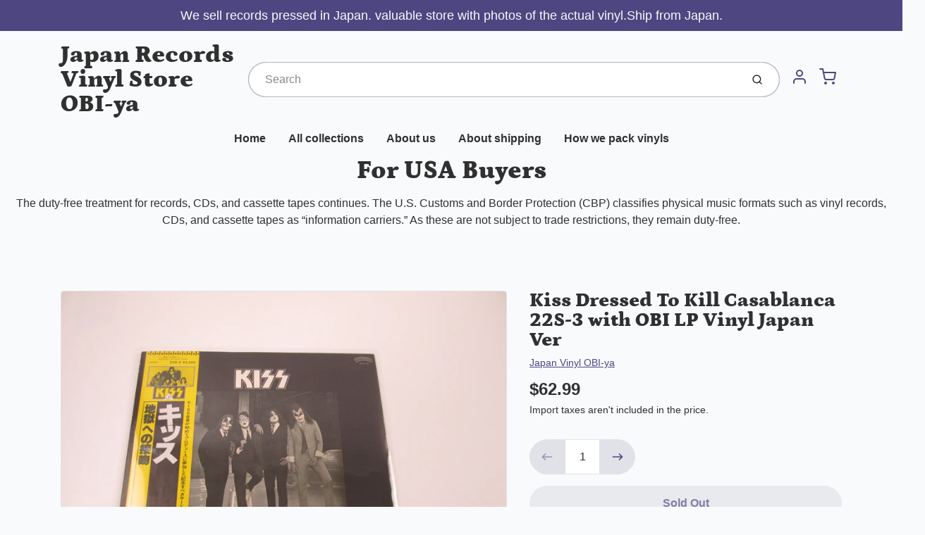

--- FILE ---
content_type: text/html; charset=utf-8
request_url: https://japan-record-vinyl.com/products/kiss-dressed-to-kill-casablanca-22s-3-with-obi-lp-vinyl-japan-ver
body_size: 35245
content:
<!doctype html>

<html class="no-js kiss-dressed-to-kill-casablanca-22s-3-with-obi-lp-vinyl-japan-ver product-template" lang="en">

  <head>

    <meta charset="utf-8">
<meta http-equiv="X-UA-Compatible" content="IE=edge,chrome=1">
<meta name="theme-color" content="#F0A73E">
<meta name="viewport" content="width=device-width,initial-scale=1">
<link rel="canonical" href="https://japan-record-vinyl.com/products/kiss-dressed-to-kill-casablanca-22s-3-with-obi-lp-vinyl-japan-ver">







<title>Kiss Dressed To Kill Casablanca 22S-3 with OBI LP Vinyl Japan Ver | Japan Records Vinyl Store OBI-ya</title>


  <meta name="description" content="Please check photos !! The items in the photo are actual vinyl. It is not a sample.  Album name Dressed To Kill Artist Kiss model Number 22S-3 Vinyl condition A Sleeve codition B Includes OBI,Insert Speed 33 RPM Made in Japan comment field   ※This item is also available on ebay, so it may be sold out.※ About shipping A">


    <meta property="og:site_name" content="Japan Records Vinyl Store OBI-ya">


  <meta property="og:type" content="product">
  <meta property="og:title" content="Kiss Dressed To Kill Casablanca 22S-3 with OBI LP Vinyl Japan Ver">
  <meta property="og:url" content="https://japan-record-vinyl.com/products/kiss-dressed-to-kill-casablanca-22s-3-with-obi-lp-vinyl-japan-ver">
  <meta property="og:description" content="Please check photos !! The items in the photo are actual vinyl. It is not a sample.



 Album name
Dressed To Kill


Artist
Kiss


model Number
22S-3


Vinyl condition
A


Sleeve codition
B


Includes
OBI,Insert


Speed
33 RPM


Made in
Japan


comment field




 
※This item is also available on ebay, so it may be sold out.※
About shipping
About condition
About packing
About returns
About payment">
  
    <meta property="og:image" content="http://japan-record-vinyl.com/cdn/shop/products/2022.2.28_38_1200x630.jpg?v=1646050179">
    <meta property="og:image:secure_url" content="https://japan-record-vinyl.com/cdn/shop/products/2022.2.28_38_1200x630.jpg?v=1646050179">
    <meta property="og:image:width" content="1200"/>
    <meta property="og:image:height" content="630"/>
  
  <meta property="og:price:amount" content="62.99">
  <meta property="og:price:currency" content="USD">



  <meta name="twitter:card" content="summary">



  <meta name="twitter:site" content="@https://x.com/Vinyl_OBI_ya">



  <meta name="twitter:title" content="Kiss Dressed To Kill Casablanca 22S-3 with OBI LP Vinyl Japan Ver">
  <meta name="twitter:description" content="Please check photos !! The items in the photo are actual vinyl. It is not a sample.



 Album name
Dressed To Kill


Artist
Kiss


model Number
22S-3


Vinyl condition
A


Sleeve codition
B


Includes">
  <meta name="twitter:image" content="https://japan-record-vinyl.com/cdn/shop/products/2022.2.28_38_1200x630.jpg?v=1646050179">
  <meta name="twitter:image:width" content="1024">
  <meta name="twitter:image:height" content="1024">


<link rel="preconnect" href="https://cdn.shopify.com" crossorigin>
    <link rel="preconnect" href="https://fonts.shopify.com" crossorigin>
    <link rel="preload" as="font" href="//japan-record-vinyl.com/cdn/fonts/petrona/petrona_n9.45dc7c900b80a31e32a4cdf33fb5c0c429861477.woff2" type="font/woff2" crossorigin>
    <link rel="preload" as="font" href="" type="font/woff2" crossorigin>
    <link rel="preconnect" href="https://monorail-edge.shopifysvc.com">

    <style data-shopify>

:root {
  /* COLORS */

  --color:#303030;
  --color-mix: #808182;
  --link-color: #4E4681;
  --link-color-mix: #928eb2;
  --link-color-light: #8879e7;
  --link-color-hover: #4e34f1;
  --bg-color: #F9FAFC;
  --bg-color-dark: #93a5c9;
  --bg-color-mix-1: #e5e6e8;
  --bg-color-mix-2: #e8e8f0;
  --bg-color-mix-3: #bbbbbd;
  --bg-color-mix-4: #f1f2f4;
  --form-color: #121212;
  --bg-color-nav: #EFF0F3;
  --regular-price-color: #277b73;
  --sale-price-color: #AF3737;
  --header-logo-color: #303030;
  --footer-logo-color: #FFFFFF;
  --footer-color: #BDC0C2;
  --footer-bg-color: #1B1735;
  --btn-color: #303030;
  --btn-bg-color: #F0A73E;
  --secondary-btn-color: #4E4681;
  --secondary-btn-bg-color: #e1e2e8;
  --secondary-btn-bg-color-light: #eff0f3;
  --secondary-btn-bg-hover: #c4c6d2;
  --border-color: #e5e6e8;
  --product-grid-border-color: ;
  --facet-btn-bg-color: #f0f0f1;
  --facet-btn-color-bg-active: #716aa2;

  /* TYPOGRAPHY */

  --font-family: Helvetica,Arial, sans-serif;
  --font-size: 1.0rem;
  --font-weight: 400;
  --font-style: normal;
  --h16-font-family: Petrona,serif;
  --h16-font-weight: 900;
  --h16-font-style: normal;
  --announcement-font-family: Helvetica,Arial, sans-serif;
  --announcement-font-weight: 400;
  --announcement-font-style: normal;
  --logo-font-size: 2.1875rem;

  /* LAYOUT */
  --section-spacing: 3rem;
  --image-padding: 0rem;

  /* SVGS */
  --nav-link-svg: url("data:image/svg+xml,%3Csvg width='8' height='6' viewBox='0 0 8 6' fill='%23303030' xmlns='http://www.w3.org/2000/svg'%3E%3Cpath d='M0.347486 0.947461C0.584267 0.71068 0.960422 0.698218 1.21187 0.910075L1.25258 0.947461L4.00003 3.69473L6.74749 0.947461C6.98427 0.71068 7.36042 0.698218 7.61187 0.910075L7.65258 0.947461C7.88936 1.18424 7.90183 1.5604 7.68997 1.81185L7.65258 1.85256L4.45258 5.05256C4.2158 5.28934 3.83965 5.3018 3.58819 5.08994L3.54749 5.05256L0.347486 1.85256C0.0975503 1.60262 0.0975503 1.1974 0.347486 0.947461Z'/%3E%3C/svg%3E");
  --nav-link-svg-hover: url("data:image/svg+xml,%3Csvg width='8' height='6' viewBox='0 0 8 6' fill='%234E4681' xmlns='http://www.w3.org/2000/svg'%3E%3Cpath d='M0.347486 5.05256C0.584267 5.28934 0.960422 5.3018 1.21187 5.08994L1.25258 5.05256L4.00003 2.30529L6.74749 5.05256C6.98427 5.28934 7.36042 5.3018 7.61187 5.08994L7.65258 5.05256C7.88936 4.81578 7.90183 4.43962 7.68997 4.18817L7.65258 4.14746L4.45258 0.947461C4.2158 0.71068 3.83965 0.698218 3.58819 0.910075L3.54749 0.947461L0.347486 4.14746C0.0975503 4.3974 0.0975503 4.80262 0.347486 5.05256Z'/%3E%3C/svg%3E");
  --custom-select: #fff url("data:image/svg+xml,%3Csvg width='12' height='8' viewBox='0 0 12 8' fill='none' xmlns='http://www.w3.org/2000/svg'%3E%3Cpath fill-rule='evenodd' clip-rule='evenodd' d='M0.521412 0.92107C0.876583 0.565899 1.44082 0.547205 1.81799 0.86499L1.87906 0.92107L6.00023 5.04197L10.1214 0.92107C10.4766 0.565899 11.0408 0.547205 11.418 0.86499L11.4791 0.92107C11.8342 1.27624 11.8529 1.84047 11.5351 2.21765L11.4791 2.27872L6.67906 7.07871C6.32389 7.43389 5.75965 7.45258 5.38248 7.13479L5.32141 7.07871L0.521412 2.27872C0.146509 1.90381 0.146509 1.29597 0.521412 0.92107Z' fill='%234E4681'/%3E%3C/svg%3E") no-repeat right 1.5rem center/8px 10px;
  --chevron: url("data:image/svg+xml,%3Csvg width='16' height='10' viewBox='0 0 16 10' fill='%23303030' fill-opacity='0.75' xmlns='http://www.w3.org/2000/svg'%3E%3Cpath d='M1.15146 1.15152C1.59542 0.707556 2.30071 0.68419 2.77219 1.08142L2.84852 1.15152L7.99999 6.30265L13.1515 1.15152C13.5954 0.707556 14.3007 0.68419 14.7722 1.08142L14.8485 1.15152C15.2925 1.59549 15.3158 2.30078 14.9186 2.77225L14.8485 2.84858L8.84852 8.84858C8.40455 9.29254 7.69926 9.31591 7.22779 8.91868L7.15146 8.84858L1.15146 2.84858C0.68283 2.37995 0.68283 1.62015 1.15146 1.15152Z'/%3E%3C/svg%3E");
  --chevron-expanded: url("data:image/svg+xml,%3Csvg width='16' height='10' viewBox='0 0 16 10' fill='%23303030' fill-opacity='0.75' xmlns='http://www.w3.org/2000/svg'%3E%3Cpath d='M1.15152 8.84848C1.59549 9.29244 2.30078 9.31581 2.77225 8.91858L2.84858 8.84848L8.00005 3.69735L13.1515 8.84848C13.5955 9.29244 14.3008 9.31581 14.7723 8.91858L14.8486 8.84848C15.2925 8.40451 15.3159 7.69922 14.9187 7.22775L14.8486 7.15142L8.84858 1.15142C8.40461 0.70746 7.69932 0.684093 7.22785 1.08132L7.15152 1.15142L1.15152 7.15142C0.682892 7.62005 0.682892 8.37985 1.15152 8.84848Z'/%3E%3C/svg%3E");
  --plus: url("data:image/svg+xml,%3Csvg height='20' width='20' viewBox='0 0 20 20' fill='%23303030' xmlns='http://www.w3.org/2000/svg'%3E%3Cpath d='M 19.261719 10.757812 L 0.75 10.757812 C 0.335938 10.757812 0 10.421875 0 10.007812 C 0 9.59375 0.335938 9.253906 0.75 9.253906 L 19.261719 9.253906 C 19.675781 9.253906 20.011719 9.59375 20.011719 10.007812 C 20.011719 10.421875 19.675781 10.757812 19.261719 10.757812 Z M 19.261719 10.757812'/%3E%3Cpath d='M 10.007812 20.011719 C 9.59375 20.011719 9.253906 19.675781 9.253906 19.261719 L 9.253906 0.75 C 9.253906 0.335938 9.59375 0 10.007812 0 C 10.421875 0 10.757812 0.335938 10.757812 0.75 L 10.757812 19.261719 C 10.757812 19.675781 10.421875 20.011719 10.007812 20.011719 Z M 10.007812 20.011719'/%3E%3C/svg%3E");
  --plus-expanded: url("data:image/svg+xml,%3Csvg height='20' width='20' viewBox='0 0 20 20' fill='%23303030' xmlns='http://www.w3.org/2000/svg'%3E%3Cpath d='M 19.261719 10.757812 L 0.75 10.757812 C 0.335938 10.757812 0 10.421875 0 10.007812 C 0 9.59375 0.335938 9.253906 0.75 9.253906 L 19.261719 9.253906 C 19.675781 9.253906 20.011719 9.59375 20.011719 10.007812 C 20.011719 10.421875 19.675781 10.757812 19.261719 10.757812 Z M 19.261719 10.757812'/%3E%3C/svg%3E");

  /* specific colors for Shop Pay Installments Banner */
    --color-body-text: #303030;
    --color-body: #F9FAFC;
    --color-bg: #F9FAFC;
    /* End Shop Pay Installment Banner */
}
</style>

    <style>*,::after,::before{box-sizing:border-box}html{line-height:1.15;overflow-y:scroll}body{margin:0;border:0}body,html{background-color:var(--body-bg)}body{font-family:var(--font-family);font-weight:var(--font-weight);color:var(--body-color);border-color:var(--border-color);border-style:solid;line-height:1.5rem}ul{list-style:none;margin:0}h1,h2{margin:0}a{text-decoration:none}.sr-only{position:absolute;width:1px;height:1px;padding:0;margin:-1px;overflow:hidden;clip:rect(0,0,0,0);white-space:nowrap;border:0}.avatar-spinner{display:flex;justify-content:center;align-items:center;position:fixed;top:0;right:0;bottom:0;left:0;z-index:1100;pointer-events:none;background-color:var(--bg-color);transition-property:visibility,opacity;transition-delay:0.4s;transition-duration:1s;transition-timing-function:ease-in-out}.avatar-spinner .dot-1,.avatar-spinner .dot-2,.avatar-spinner .dot-3{width:.75rem;height:.75rem;margin:.25rem;border-radius:50%;background-color:var(--link-color);animation:bounce 1.4s infinite ease-in-out both}.avatar-spinner .dot-1{animation-delay:-0.32s}.avatar-spinner .dot-2{animation-delay:-0.16s}.avatar-spinner.hidden{opacity:0}.avatar-spinner.loaded{z-index:-1}@keyframes bounce{0%,100%,80%{opacity:0;transform:scale(0)}40%{opacity:1;transform:scale(1)}}button,input,optgroup,select,textarea{font-family:inherit;font-size:100%;line-height:1.15}.tw-container{max-width:1536px}.tw-block{display:block}.tw-flex{display:flex}.tw-justify-center{justify-content:center}.tw-items-start{align-items:flex-start}.tw-text-base{font-size:1rem;line-height:1.5rem}.tw-text-lg{font-size:1.125rem;line-height:1.75rem}.tw-text-xl{font-size:1.25rem;line-height:1.75rem}.tw-mx-auto{margin-left:auto;margin-right:auto}.tw-text-center{text-align:center}.tw-p-1{padding:.25rem}.tw-p-2{padding:.5rem}.tw-py-2{padding-top:.5rem;padding-bottom:.5rem}.tw-px-0{padding-left:0;padding-right:0}.tw-px-4{padding-left:1rem;padding-right:1rem}.tw-px-8{padding-left:2rem;padding-right:2rem}.tw-flex-grow{flex-grow:1}.tw-z-10{z-index:10}.tw-right-0{right:0}.tw-right-2{right:.5rem}.tw-absolute{position:absolute}.tw-border-0{border-width:0}.tw-bg-transparent{background-color:transparent}.py-3{padding-top:1rem;padding-bottom:1rem}.pt-0{padding-top:0}.pb-3{padding-bottom:1rem}@media (min-width:1024px){.pb-lg-0{padding-bottom:0}.pb-lg-1{padding-bottom:.25rem}}@media (min-width:768px){.md\:tw-py-1{padding-top:.25rem;padding-bottom:.25rem}.md\:tw-p-2{padding:.5rem}.md\:tw-right-12{right:3rem}.md\:tw-items-center{align-items:center}}.container{width:100%;padding-right:1rem;padding-left:1rem;margin-right:auto;margin-left:auto}@media (min-width:640px){.container{max-width:640px}}@media (min-width:768px){.container{max-width:768px}}@media (min-width:1024px){.container{max-width:1024px}}@media (min-width:1280px){.container{max-width:1140px}}.d-flex{display:flex}.d-inline-flex{display:inline-flex}.align-items-center{align-items:center}.justify-content-between{justify-content:space-between}.justify-content-center{justify-content:center}.justify-content-end{justify-content:flex-end}.logo{font-family:var(--h16-font-family);font-size:var(--logo-font-size);font-weight:var(--h16-font-weight);font-style:var(--h16-font-style)}@media (max-width:768px){.logo{font-size:1.625rem}.logo img{width:100%}}.logo>a{color:var(--header-logo-color)}.h1{line-height:1}.w-100{width:100%}.mb-0{margin-bottom:0}.px-0{padding-right:0;padding-left:0}.ml-2{margin-left:.5rem}.mr-2{margin-right:.5rem}.mr-3{margin-right:1rem}.mt-3{margin-top:1rem}.mt-4{margin-top:1.5rem}.d-block{display:block}.d-inline-block{display:inline-block}.position-relative{position:relative}.search .input-group{box-shadow:inset 0 0 2px var(--color)}.search .btn{color:var(--color)}.search .btn .icon{margin-left:.5rem;color:currentColor!important}.rounded-pill{border-radius:50rem}.bg-white{background-color:#fff}.form-control{display:block;width:100%;height:calc(1.5em + 1.625rem);padding:.75rem 1.5rem}.form-control::placeholder{opacity:.5;color:inherit}.input-group{position:relative;display:flex;flex-wrap:wrap;align-items:stretch;width:100%}.input-group>.form-control{position:relative;flex:1 1 auto;width:1%;min-width:0;margin-bottom:0}.input-group-append{margin-left:-.0625rem;display:flex}.input-group>.input-group-append>.btn{border-top-left-radius:0;border-bottom-left-radius:0;position:relative;z-index:2}.lh-0{line-height:0}.lh-1{line-height:1}.text-center{text-align:center}@media (min-width:768px){.text-md-center{text-align:center}}@media (min-width:768px){.col-md-4{flex:0 0 33.33333%;max-width:33.33333%;width:100%}}.btn{display:inline-block;font-weight:400;text-align:center;vertical-align:middle;background-color:transparent;border:.0625rem solid transparent;padding:.75rem 1.5rem;font-size:1rem;line-height:1.5;border-radius:.25rem}.tw-btn{text-align:center;vertical-align:middle;padding:.75rem 1.5rem;display:inline-block;font-weight:400;font-size:1rem;line-height:1.5rem;border-color:transparent;border-width:1px;border-radius:.25rem}.tw-btn-primary,.btn-primary{background-color:var(--btn-bg-color);border-color:var(--btn-bg-color);color:var(--btn-color)}.btn-menu .icon{width:2rem;height:2rem}.btn .icon{width:1rem;height:1rem;color:currentColor}.shopify-section-header .icon{color:var(--secondary-btn-color)}img,svg{display:block;vertical-align:middle}img{max-width:100%;height:auto}.d-none{display:none}.tw-hidden{display:none}@media (min-width:1024px){.d-lg-none{display:none}.d-lg-block{display:block}.ml-lg-2{margin-left:.5rem}.mr-lg-3{margin-right:1rem}.lg\:tw-mx-auto{margin-left:auto;margin-right:auto}.w-lg-auto{width:auto}}.border-0{border:0}.bg-transparent{background-color:transparent}.p-0{padding:0}.p-2{padding:.5rem}.tw-pl-3{padding-left:.75rem}.nav{display:flex;padding-left:0;margin-bottom:0;list-style:none}.main-nav .has-dropdown .nav-link.level-1{padding-right:calc(1.5rem + 8px);background-image:var(--nav-link-svg);background-position:calc(100% - 1rem) 50%;background-repeat:no-repeat}.font-600{font-weight:600}.nav-link{display:block;padding:1rem;color:var(--color);line-height:24px}.tw-flex-nowrap{flex-wrap:nowrap}p{margin:0}.main-content{opacity:0}.main-content .shopify-section{display:none}.critical-hidden{display:none}</style>


    <style>
      @font-face {
  font-family: Petrona;
  font-weight: 900;
  font-style: normal;
  font-display: swap;
  src: url("//japan-record-vinyl.com/cdn/fonts/petrona/petrona_n9.45dc7c900b80a31e32a4cdf33fb5c0c429861477.woff2") format("woff2"),
       url("//japan-record-vinyl.com/cdn/fonts/petrona/petrona_n9.485c82d8361911b992a949438edd253bf1e1bde6.woff") format("woff");
}

      
      
      
      
      
      
    </style>

    <link rel="stylesheet" href="//japan-record-vinyl.com/cdn/shop/t/32/assets/fonts.css?v=37827649403282145301759342946" type="text/css" media="print" onload="this.media='all'">
    
    <link rel="stylesheet" href="//japan-record-vinyl.com/cdn/shop/t/32/assets/theme-vendor.css?v=145414174724428801151735791860" type="text/css" media="print" onload="this.media='all'">
    <link rel="stylesheet" href="//japan-record-vinyl.com/cdn/shop/t/32/assets/theme-custom.css?v=84925075223722397021735791860" type="text/css" media="print" onload="this.media='all'">

    <noscript>
      <link rel="stylesheet" href="//japan-record-vinyl.com/cdn/shop/t/32/assets/fonts.css?v=37827649403282145301759342946" type="text/css" media="all">
      <link rel="stylesheet" href="//japan-record-vinyl.com/cdn/shop/t/32/assets/theme-vendor.css?v=145414174724428801151735791860" type="text/css" media="all">
    </noscript>

    
<script>
  window.Avatar = {
    theme: {
      version: "1.2.2",
      givenName: "Avatarの更新されたコピーの更新されたコピー",
      id: 173936279716,
      current: {
        pageType: "product",
        template: "product",
        templateSuffix: null,
        templateFull: "product",
        product: {"id":6800547250340,"title":"Kiss Dressed To Kill Casablanca 22S-3 with OBI LP Vinyl Japan Ver","handle":"kiss-dressed-to-kill-casablanca-22s-3-with-obi-lp-vinyl-japan-ver","description":"\u003cp\u003ePlease check photos !! The items in the photo are actual vinyl. It is not a sample.\u003c\/p\u003e\n\u003ctable width=\"100%\"\u003e\n\u003ctbody\u003e\n\u003ctr\u003e\n\u003ctd\u003e Album name\u003c\/td\u003e\n\u003ctd\u003eDressed To Kill\u003c\/td\u003e\n\u003c\/tr\u003e\n\u003ctr\u003e\n\u003ctd\u003eArtist\u003c\/td\u003e\n\u003ctd\u003eKiss\u003c\/td\u003e\n\u003c\/tr\u003e\n\u003ctr\u003e\n\u003ctd\u003emodel Number\u003c\/td\u003e\n\u003ctd\u003e22S-3\u003c\/td\u003e\n\u003c\/tr\u003e\n\u003ctr\u003e\n\u003ctd\u003eVinyl condition\u003c\/td\u003e\n\u003ctd\u003eA\u003c\/td\u003e\n\u003c\/tr\u003e\n\u003ctr\u003e\n\u003ctd\u003eSleeve codition\u003c\/td\u003e\n\u003ctd\u003eB\u003c\/td\u003e\n\u003c\/tr\u003e\n\u003ctr\u003e\n\u003ctd\u003eIncludes\u003c\/td\u003e\n\u003ctd\u003eOBI,Insert\u003c\/td\u003e\n\u003c\/tr\u003e\n\u003ctr\u003e\n\u003ctd\u003eSpeed\u003c\/td\u003e\n\u003ctd\u003e33 RPM\u003c\/td\u003e\n\u003c\/tr\u003e\n\u003ctr\u003e\n\u003ctd\u003eMade in\u003c\/td\u003e\n\u003ctd\u003eJapan\u003c\/td\u003e\n\u003c\/tr\u003e\n\u003ctr\u003e\n\u003ctd\u003ecomment field\u003c\/td\u003e\n\u003ctd\u003e\u003cbr\u003e\u003c\/td\u003e\n\u003c\/tr\u003e\n\u003c\/tbody\u003e\n\u003c\/table\u003e\n\u003cp\u003e \u003c\/p\u003e\n\u003cp\u003e※This item is also available on ebay, so it may be sold out.※\u003c\/p\u003e\n\u003cp\u003e\u003ca href=\"https:\/\/japan-record-vinyl.com\/pages\/about-shipping\"\u003eAbout shipping\u003c\/a\u003e\u003c\/p\u003e\n\u003cp\u003e\u003ca href=\"https:\/\/japan-vinyl-obi.myshopify.com\/pages\/about-vinyl-condition\" target=\"_blank\"\u003eAbout condition\u003c\/a\u003e\u003c\/p\u003e\n\u003cp\u003e\u003ca href=\"https:\/\/japan-vinyl-obi.myshopify.com\/pages\/how-we-pack-vinyls\" target=\"_blank\"\u003eAbout packing\u003c\/a\u003e\u003c\/p\u003e\n\u003cp\u003e\u003ca href=\"https:\/\/japan-record-vinyl.com\/pages\/about-returns\" target=\"_blank\"\u003eAbout returns\u003c\/a\u003e\u003c\/p\u003e\n\u003cp\u003e\u003ca href=\"https:\/\/japan-record-vinyl.com\/pages\/about-payment\" target=\"_blank\"\u003eAbout payment\u003c\/a\u003e\u003c\/p\u003e","published_at":"2021-07-03T08:15:45+09:00","created_at":"2021-07-03T08:15:44+09:00","vendor":"Japan Vinyl OBI-ya","type":"","tags":[],"price":6299,"price_min":6299,"price_max":6299,"available":false,"price_varies":false,"compare_at_price":null,"compare_at_price_min":0,"compare_at_price_max":0,"compare_at_price_varies":false,"variants":[{"id":40273284825252,"title":"Default Title","option1":"Default Title","option2":null,"option3":null,"sku":"20220228007","requires_shipping":true,"taxable":true,"featured_image":null,"available":false,"name":"Kiss Dressed To Kill Casablanca 22S-3 with OBI LP Vinyl Japan Ver","public_title":null,"options":["Default Title"],"price":6299,"weight":400,"compare_at_price":null,"inventory_management":"shopify","barcode":"","requires_selling_plan":false,"selling_plan_allocations":[]}],"images":["\/\/japan-record-vinyl.com\/cdn\/shop\/products\/2022.2.28_38.jpg?v=1646050179","\/\/japan-record-vinyl.com\/cdn\/shop\/products\/2022.2.28_39.jpg?v=1646050179","\/\/japan-record-vinyl.com\/cdn\/shop\/products\/2022.2.28_40.jpg?v=1646050179","\/\/japan-record-vinyl.com\/cdn\/shop\/products\/2022.2.28_41.jpg?v=1646050179","\/\/japan-record-vinyl.com\/cdn\/shop\/products\/2022.2.28_42.jpg?v=1646050178","\/\/japan-record-vinyl.com\/cdn\/shop\/products\/2022.2.28_43.jpg?v=1646050180","\/\/japan-record-vinyl.com\/cdn\/shop\/products\/2022.2.28_44.jpg?v=1646050180"],"featured_image":"\/\/japan-record-vinyl.com\/cdn\/shop\/products\/2022.2.28_38.jpg?v=1646050179","options":["Title"],"media":[{"alt":null,"id":25517238452388,"position":1,"preview_image":{"aspect_ratio":1.333,"height":2448,"width":3264,"src":"\/\/japan-record-vinyl.com\/cdn\/shop\/products\/2022.2.28_38.jpg?v=1646050179"},"aspect_ratio":1.333,"height":2448,"media_type":"image","src":"\/\/japan-record-vinyl.com\/cdn\/shop\/products\/2022.2.28_38.jpg?v=1646050179","width":3264},{"alt":null,"id":25517238485156,"position":2,"preview_image":{"aspect_ratio":1.333,"height":2448,"width":3264,"src":"\/\/japan-record-vinyl.com\/cdn\/shop\/products\/2022.2.28_39.jpg?v=1646050179"},"aspect_ratio":1.333,"height":2448,"media_type":"image","src":"\/\/japan-record-vinyl.com\/cdn\/shop\/products\/2022.2.28_39.jpg?v=1646050179","width":3264},{"alt":null,"id":25517238517924,"position":3,"preview_image":{"aspect_ratio":1.333,"height":2448,"width":3264,"src":"\/\/japan-record-vinyl.com\/cdn\/shop\/products\/2022.2.28_40.jpg?v=1646050179"},"aspect_ratio":1.333,"height":2448,"media_type":"image","src":"\/\/japan-record-vinyl.com\/cdn\/shop\/products\/2022.2.28_40.jpg?v=1646050179","width":3264},{"alt":null,"id":25517238550692,"position":4,"preview_image":{"aspect_ratio":1.333,"height":2448,"width":3264,"src":"\/\/japan-record-vinyl.com\/cdn\/shop\/products\/2022.2.28_41.jpg?v=1646050179"},"aspect_ratio":1.333,"height":2448,"media_type":"image","src":"\/\/japan-record-vinyl.com\/cdn\/shop\/products\/2022.2.28_41.jpg?v=1646050179","width":3264},{"alt":null,"id":25517238583460,"position":5,"preview_image":{"aspect_ratio":1.333,"height":2448,"width":3264,"src":"\/\/japan-record-vinyl.com\/cdn\/shop\/products\/2022.2.28_42.jpg?v=1646050178"},"aspect_ratio":1.333,"height":2448,"media_type":"image","src":"\/\/japan-record-vinyl.com\/cdn\/shop\/products\/2022.2.28_42.jpg?v=1646050178","width":3264},{"alt":null,"id":25517238616228,"position":6,"preview_image":{"aspect_ratio":1.333,"height":2448,"width":3264,"src":"\/\/japan-record-vinyl.com\/cdn\/shop\/products\/2022.2.28_43.jpg?v=1646050180"},"aspect_ratio":1.333,"height":2448,"media_type":"image","src":"\/\/japan-record-vinyl.com\/cdn\/shop\/products\/2022.2.28_43.jpg?v=1646050180","width":3264},{"alt":null,"id":25517238648996,"position":7,"preview_image":{"aspect_ratio":1.333,"height":2448,"width":3264,"src":"\/\/japan-record-vinyl.com\/cdn\/shop\/products\/2022.2.28_44.jpg?v=1646050180"},"aspect_ratio":1.333,"height":2448,"media_type":"image","src":"\/\/japan-record-vinyl.com\/cdn\/shop\/products\/2022.2.28_44.jpg?v=1646050180","width":3264}],"requires_selling_plan":false,"selling_plan_groups":[],"content":"\u003cp\u003ePlease check photos !! The items in the photo are actual vinyl. It is not a sample.\u003c\/p\u003e\n\u003ctable width=\"100%\"\u003e\n\u003ctbody\u003e\n\u003ctr\u003e\n\u003ctd\u003e Album name\u003c\/td\u003e\n\u003ctd\u003eDressed To Kill\u003c\/td\u003e\n\u003c\/tr\u003e\n\u003ctr\u003e\n\u003ctd\u003eArtist\u003c\/td\u003e\n\u003ctd\u003eKiss\u003c\/td\u003e\n\u003c\/tr\u003e\n\u003ctr\u003e\n\u003ctd\u003emodel Number\u003c\/td\u003e\n\u003ctd\u003e22S-3\u003c\/td\u003e\n\u003c\/tr\u003e\n\u003ctr\u003e\n\u003ctd\u003eVinyl condition\u003c\/td\u003e\n\u003ctd\u003eA\u003c\/td\u003e\n\u003c\/tr\u003e\n\u003ctr\u003e\n\u003ctd\u003eSleeve codition\u003c\/td\u003e\n\u003ctd\u003eB\u003c\/td\u003e\n\u003c\/tr\u003e\n\u003ctr\u003e\n\u003ctd\u003eIncludes\u003c\/td\u003e\n\u003ctd\u003eOBI,Insert\u003c\/td\u003e\n\u003c\/tr\u003e\n\u003ctr\u003e\n\u003ctd\u003eSpeed\u003c\/td\u003e\n\u003ctd\u003e33 RPM\u003c\/td\u003e\n\u003c\/tr\u003e\n\u003ctr\u003e\n\u003ctd\u003eMade in\u003c\/td\u003e\n\u003ctd\u003eJapan\u003c\/td\u003e\n\u003c\/tr\u003e\n\u003ctr\u003e\n\u003ctd\u003ecomment field\u003c\/td\u003e\n\u003ctd\u003e\u003cbr\u003e\u003c\/td\u003e\n\u003c\/tr\u003e\n\u003c\/tbody\u003e\n\u003c\/table\u003e\n\u003cp\u003e \u003c\/p\u003e\n\u003cp\u003e※This item is also available on ebay, so it may be sold out.※\u003c\/p\u003e\n\u003cp\u003e\u003ca href=\"https:\/\/japan-record-vinyl.com\/pages\/about-shipping\"\u003eAbout shipping\u003c\/a\u003e\u003c\/p\u003e\n\u003cp\u003e\u003ca href=\"https:\/\/japan-vinyl-obi.myshopify.com\/pages\/about-vinyl-condition\" target=\"_blank\"\u003eAbout condition\u003c\/a\u003e\u003c\/p\u003e\n\u003cp\u003e\u003ca href=\"https:\/\/japan-vinyl-obi.myshopify.com\/pages\/how-we-pack-vinyls\" target=\"_blank\"\u003eAbout packing\u003c\/a\u003e\u003c\/p\u003e\n\u003cp\u003e\u003ca href=\"https:\/\/japan-record-vinyl.com\/pages\/about-returns\" target=\"_blank\"\u003eAbout returns\u003c\/a\u003e\u003c\/p\u003e\n\u003cp\u003e\u003ca href=\"https:\/\/japan-record-vinyl.com\/pages\/about-payment\" target=\"_blank\"\u003eAbout payment\u003c\/a\u003e\u003c\/p\u003e"},
        variant: {"id":40273284825252,"title":"Default Title","option1":"Default Title","option2":null,"option3":null,"sku":"20220228007","requires_shipping":true,"taxable":true,"featured_image":null,"available":false,"name":"Kiss Dressed To Kill Casablanca 22S-3 with OBI LP Vinyl Japan Ver","public_title":null,"options":["Default Title"],"price":6299,"weight":400,"compare_at_price":null,"inventory_management":"shopify","barcode":"","requires_selling_plan":false,"selling_plan_allocations":[]},
        collection: null,
        cart: {"note":null,"attributes":{},"original_total_price":0,"total_price":0,"total_discount":0,"total_weight":0.0,"item_count":0,"items":[],"requires_shipping":false,"currency":"USD","items_subtotal_price":0,"cart_level_discount_applications":[],"checkout_charge_amount":0},
        locale: "en"
      },
      settings: {
        search: {
          enabled: true,
          showCollections: true,
          showArticles: true,
          showPages: true,
          showUnavailableProducts: "show",
          searchType: true,
          searchVendor: true,
          searchTag: true,
          searchSku: true,
          searchVariantTitle: true,
          searchBarcode: false,
          searchDescriptions: false,
          searchAuthor: false,
          limit: 5,
        },
        cart: {
          continueShopping: '',
          showRecsOnEmptyCart: null,
        },
        breakpoints: {
          medium: 768,
        },
        mediaQuery: {
          mediumUp: 'screen and (min-width: 768px)',
          small: 'screen and (max-width: 767px)',
        },
      },
      i18n: {
        addToCart: "Add to Cart",
        soldOut: "Sold Out",
        unavailable: "Unavailable",
        regularPrice: "Regular price",
        salePrice: "Sale price",
        sale: "On Sale",
        unitPrice: "Unit price",
        unitPriceSeparator: "per",
        item: "item",
        items: "items",
        empty: "Your cart is currently empty.",
        continue: "Continue Shopping",
        search: {
          fromLowestPrice: "from [price]",
          placeholders: {
            products: "Products",
            collections: "Collections",
            pages: "Pages",
            articles: "Articles",
            suggestions: "Suggestions"
          },
          results: {
            show: "Show all product results for",
            none: "No results found for"
          }
        },
        cart: {
          item: "item",
          items: "items",
        },
        accessibility: {
          recipientFormExpanded: "Gift card recipient form expanded",
          recipientFormCollapsed: "Gift card recipient form collapsed",
        }
      },
      keyboardKeys: {
        TAB: 9,
        ENTER: 13,
        ESCAPE: 27,
        LEFTARROW: 37,
        RIGHTARROW: 39
      }
    },
    shop: {
      root: "\/",
      moneyFormat: "${{amount}}"
    },
    icons: {
      collection: "\/\/japan-record-vinyl.com\/cdn\/shop\/t\/32\/assets\/icon-collection_120x.png?v=40871835775874781771735791847",
      product: "\/\/japan-record-vinyl.com\/cdn\/shop\/t\/32\/assets\/icon-product_120x.png?v=18270121676411456051735791847",
      page: "\/\/japan-record-vinyl.com\/cdn\/shop\/t\/32\/assets\/icon-page_120x.png?v=11837369901128010581735791847",
      article: "\/\/japan-record-vinyl.com\/cdn\/shop\/t\/32\/assets\/icon-article_120x.png?v=167074133747219596591735791847"
    },
    skup: {
      sliderCart: "page",
      exitModal: false,
    }
  };

  document.documentElement.className = document.documentElement.className.replace('no-js', 'js');
</script>


    
 <link type="text/css" href="//japan-record-vinyl.com/cdn/shop/t/32/assets/vendors@layout.theme.css?v=118558147259443829761735791860" rel="stylesheet" media="print" onload="this.media='all'">
<noscript><link type="text/css" href="//japan-record-vinyl.com/cdn/shop/t/32/assets/vendors@layout.theme.css?v=118558147259443829761735791860" rel="stylesheet"></noscript><link type="text/css" href="//japan-record-vinyl.com/cdn/shop/t/32/assets/layout.theme.css?v=4286075149302841751735791860" rel="stylesheet" media="print" onload="this.media='all'">
<noscript><link type="text/css" href="//japan-record-vinyl.com/cdn/shop/t/32/assets/layout.theme.css?v=4286075149302841751735791860" rel="stylesheet"></noscript>

<script type="text/javascript" src="//japan-record-vinyl.com/cdn/shop/t/32/assets/vendors@layout.theme.js?v=51719875041725403271735791847" defer="defer"></script><script type="text/javascript" src="//japan-record-vinyl.com/cdn/shop/t/32/assets/layout.theme.js?v=49124259529830886491735791847" defer="defer"></script><link rel="prefetch" href="//japan-record-vinyl.com/cdn/shop/t/32/assets/template.cart.js?v=102397576235149394211735791847" as="script"><link rel="prefetch" href="//japan-record-vinyl.com/cdn/shop/t/32/assets/template.collection.js?v=54994250161835749211735791847" as="script"><script type="text/javascript" src="//japan-record-vinyl.com/cdn/shop/t/32/assets/template.product.js?v=120340211021148018421735791847" defer="defer"></script><link rel="prefetch" href="//japan-record-vinyl.com/cdn/shop/t/32/assets/template.addresses.js?v=81081166157675679111735791847" as="script"><link rel="prefetch" href="//japan-record-vinyl.com/cdn/shop/t/32/assets/template.login.js?v=26993059810216085831735791847" as="script">

    <script src="//japan-record-vinyl.com/cdn/shop/t/32/assets/theme-custom.js?v=66230615287471907451735791847" defer></script>
    <script type="text/javascript">
   if (window.MSInputMethodContext && document.documentMode) {
     var scripts = document.getElementsByTagName('script')[0];
     var polyfill = document.createElement("script");
     polyfill.defer = true;
     polyfill.src = "//japan-record-vinyl.com/cdn/shop/t/32/assets/ie11CustomProperties.min.js?v=146208399201472936201735791847";
     scripts.parentNode.insertBefore(polyfill, scripts);
   }
</script>


    <script>window.performance && window.performance.mark && window.performance.mark('shopify.content_for_header.start');</script><meta name="google-site-verification" content="kPs4n1b3SPu-W_j2gtNFIyoTWeLDEduEIpNxXkZT5R8">
<meta id="shopify-digital-wallet" name="shopify-digital-wallet" content="/57407897764/digital_wallets/dialog">
<meta name="shopify-checkout-api-token" content="1cb67f11e1768503f799622ad19fdf82">
<meta id="in-context-paypal-metadata" data-shop-id="57407897764" data-venmo-supported="false" data-environment="production" data-locale="en_US" data-paypal-v4="true" data-currency="USD">
<link rel="alternate" hreflang="x-default" href="https://japan-record-vinyl.com/products/kiss-dressed-to-kill-casablanca-22s-3-with-obi-lp-vinyl-japan-ver">
<link rel="alternate" hreflang="en" href="https://japan-record-vinyl.com/products/kiss-dressed-to-kill-casablanca-22s-3-with-obi-lp-vinyl-japan-ver">
<link rel="alternate" hreflang="en-NZ" href="https://japan-record-vinyl.com/en-nz/products/kiss-dressed-to-kill-casablanca-22s-3-with-obi-lp-vinyl-japan-ver">
<link rel="alternate" type="application/json+oembed" href="https://japan-record-vinyl.com/products/kiss-dressed-to-kill-casablanca-22s-3-with-obi-lp-vinyl-japan-ver.oembed">
<script async="async" src="/checkouts/internal/preloads.js?locale=en-US"></script>
<link rel="preconnect" href="https://shop.app" crossorigin="anonymous">
<script async="async" src="https://shop.app/checkouts/internal/preloads.js?locale=en-US&shop_id=57407897764" crossorigin="anonymous"></script>
<script id="apple-pay-shop-capabilities" type="application/json">{"shopId":57407897764,"countryCode":"JP","currencyCode":"USD","merchantCapabilities":["supports3DS"],"merchantId":"gid:\/\/shopify\/Shop\/57407897764","merchantName":"Japan Records Vinyl Store OBI-ya","requiredBillingContactFields":["postalAddress","email","phone"],"requiredShippingContactFields":["postalAddress","email","phone"],"shippingType":"shipping","supportedNetworks":["visa","masterCard","amex","jcb","discover"],"total":{"type":"pending","label":"Japan Records Vinyl Store OBI-ya","amount":"1.00"},"shopifyPaymentsEnabled":true,"supportsSubscriptions":true}</script>
<script id="shopify-features" type="application/json">{"accessToken":"1cb67f11e1768503f799622ad19fdf82","betas":["rich-media-storefront-analytics"],"domain":"japan-record-vinyl.com","predictiveSearch":true,"shopId":57407897764,"locale":"en"}</script>
<script>var Shopify = Shopify || {};
Shopify.shop = "japan-vinyl-obi.myshopify.com";
Shopify.locale = "en";
Shopify.currency = {"active":"USD","rate":"1.0"};
Shopify.country = "US";
Shopify.theme = {"name":"Avatarの更新されたコピーの更新されたコピー","id":173936279716,"schema_name":"Avatar","schema_version":"2.1.2","theme_store_id":909,"role":"main"};
Shopify.theme.handle = "null";
Shopify.theme.style = {"id":null,"handle":null};
Shopify.cdnHost = "japan-record-vinyl.com/cdn";
Shopify.routes = Shopify.routes || {};
Shopify.routes.root = "/";</script>
<script type="module">!function(o){(o.Shopify=o.Shopify||{}).modules=!0}(window);</script>
<script>!function(o){function n(){var o=[];function n(){o.push(Array.prototype.slice.apply(arguments))}return n.q=o,n}var t=o.Shopify=o.Shopify||{};t.loadFeatures=n(),t.autoloadFeatures=n()}(window);</script>
<script>
  window.ShopifyPay = window.ShopifyPay || {};
  window.ShopifyPay.apiHost = "shop.app\/pay";
  window.ShopifyPay.redirectState = null;
</script>
<script id="shop-js-analytics" type="application/json">{"pageType":"product"}</script>
<script defer="defer" async type="module" src="//japan-record-vinyl.com/cdn/shopifycloud/shop-js/modules/v2/client.init-shop-cart-sync_BN7fPSNr.en.esm.js"></script>
<script defer="defer" async type="module" src="//japan-record-vinyl.com/cdn/shopifycloud/shop-js/modules/v2/chunk.common_Cbph3Kss.esm.js"></script>
<script defer="defer" async type="module" src="//japan-record-vinyl.com/cdn/shopifycloud/shop-js/modules/v2/chunk.modal_DKumMAJ1.esm.js"></script>
<script type="module">
  await import("//japan-record-vinyl.com/cdn/shopifycloud/shop-js/modules/v2/client.init-shop-cart-sync_BN7fPSNr.en.esm.js");
await import("//japan-record-vinyl.com/cdn/shopifycloud/shop-js/modules/v2/chunk.common_Cbph3Kss.esm.js");
await import("//japan-record-vinyl.com/cdn/shopifycloud/shop-js/modules/v2/chunk.modal_DKumMAJ1.esm.js");

  window.Shopify.SignInWithShop?.initShopCartSync?.({"fedCMEnabled":true,"windoidEnabled":true});

</script>
<script>
  window.Shopify = window.Shopify || {};
  if (!window.Shopify.featureAssets) window.Shopify.featureAssets = {};
  window.Shopify.featureAssets['shop-js'] = {"shop-cart-sync":["modules/v2/client.shop-cart-sync_CJVUk8Jm.en.esm.js","modules/v2/chunk.common_Cbph3Kss.esm.js","modules/v2/chunk.modal_DKumMAJ1.esm.js"],"init-fed-cm":["modules/v2/client.init-fed-cm_7Fvt41F4.en.esm.js","modules/v2/chunk.common_Cbph3Kss.esm.js","modules/v2/chunk.modal_DKumMAJ1.esm.js"],"init-shop-email-lookup-coordinator":["modules/v2/client.init-shop-email-lookup-coordinator_Cc088_bR.en.esm.js","modules/v2/chunk.common_Cbph3Kss.esm.js","modules/v2/chunk.modal_DKumMAJ1.esm.js"],"init-windoid":["modules/v2/client.init-windoid_hPopwJRj.en.esm.js","modules/v2/chunk.common_Cbph3Kss.esm.js","modules/v2/chunk.modal_DKumMAJ1.esm.js"],"shop-button":["modules/v2/client.shop-button_B0jaPSNF.en.esm.js","modules/v2/chunk.common_Cbph3Kss.esm.js","modules/v2/chunk.modal_DKumMAJ1.esm.js"],"shop-cash-offers":["modules/v2/client.shop-cash-offers_DPIskqss.en.esm.js","modules/v2/chunk.common_Cbph3Kss.esm.js","modules/v2/chunk.modal_DKumMAJ1.esm.js"],"shop-toast-manager":["modules/v2/client.shop-toast-manager_CK7RT69O.en.esm.js","modules/v2/chunk.common_Cbph3Kss.esm.js","modules/v2/chunk.modal_DKumMAJ1.esm.js"],"init-shop-cart-sync":["modules/v2/client.init-shop-cart-sync_BN7fPSNr.en.esm.js","modules/v2/chunk.common_Cbph3Kss.esm.js","modules/v2/chunk.modal_DKumMAJ1.esm.js"],"init-customer-accounts-sign-up":["modules/v2/client.init-customer-accounts-sign-up_CfPf4CXf.en.esm.js","modules/v2/client.shop-login-button_DeIztwXF.en.esm.js","modules/v2/chunk.common_Cbph3Kss.esm.js","modules/v2/chunk.modal_DKumMAJ1.esm.js"],"pay-button":["modules/v2/client.pay-button_CgIwFSYN.en.esm.js","modules/v2/chunk.common_Cbph3Kss.esm.js","modules/v2/chunk.modal_DKumMAJ1.esm.js"],"init-customer-accounts":["modules/v2/client.init-customer-accounts_DQ3x16JI.en.esm.js","modules/v2/client.shop-login-button_DeIztwXF.en.esm.js","modules/v2/chunk.common_Cbph3Kss.esm.js","modules/v2/chunk.modal_DKumMAJ1.esm.js"],"avatar":["modules/v2/client.avatar_BTnouDA3.en.esm.js"],"init-shop-for-new-customer-accounts":["modules/v2/client.init-shop-for-new-customer-accounts_CsZy_esa.en.esm.js","modules/v2/client.shop-login-button_DeIztwXF.en.esm.js","modules/v2/chunk.common_Cbph3Kss.esm.js","modules/v2/chunk.modal_DKumMAJ1.esm.js"],"shop-follow-button":["modules/v2/client.shop-follow-button_BRMJjgGd.en.esm.js","modules/v2/chunk.common_Cbph3Kss.esm.js","modules/v2/chunk.modal_DKumMAJ1.esm.js"],"checkout-modal":["modules/v2/client.checkout-modal_B9Drz_yf.en.esm.js","modules/v2/chunk.common_Cbph3Kss.esm.js","modules/v2/chunk.modal_DKumMAJ1.esm.js"],"shop-login-button":["modules/v2/client.shop-login-button_DeIztwXF.en.esm.js","modules/v2/chunk.common_Cbph3Kss.esm.js","modules/v2/chunk.modal_DKumMAJ1.esm.js"],"lead-capture":["modules/v2/client.lead-capture_DXYzFM3R.en.esm.js","modules/v2/chunk.common_Cbph3Kss.esm.js","modules/v2/chunk.modal_DKumMAJ1.esm.js"],"shop-login":["modules/v2/client.shop-login_CA5pJqmO.en.esm.js","modules/v2/chunk.common_Cbph3Kss.esm.js","modules/v2/chunk.modal_DKumMAJ1.esm.js"],"payment-terms":["modules/v2/client.payment-terms_BxzfvcZJ.en.esm.js","modules/v2/chunk.common_Cbph3Kss.esm.js","modules/v2/chunk.modal_DKumMAJ1.esm.js"]};
</script>
<script id="__st">var __st={"a":57407897764,"offset":32400,"reqid":"ef86a622-29a6-420b-97b7-abca86e59640-1769981077","pageurl":"japan-record-vinyl.com\/products\/kiss-dressed-to-kill-casablanca-22s-3-with-obi-lp-vinyl-japan-ver","u":"3a1f8456f786","p":"product","rtyp":"product","rid":6800547250340};</script>
<script>window.ShopifyPaypalV4VisibilityTracking = true;</script>
<script id="captcha-bootstrap">!function(){'use strict';const t='contact',e='account',n='new_comment',o=[[t,t],['blogs',n],['comments',n],[t,'customer']],c=[[e,'customer_login'],[e,'guest_login'],[e,'recover_customer_password'],[e,'create_customer']],r=t=>t.map((([t,e])=>`form[action*='/${t}']:not([data-nocaptcha='true']) input[name='form_type'][value='${e}']`)).join(','),a=t=>()=>t?[...document.querySelectorAll(t)].map((t=>t.form)):[];function s(){const t=[...o],e=r(t);return a(e)}const i='password',u='form_key',d=['recaptcha-v3-token','g-recaptcha-response','h-captcha-response',i],f=()=>{try{return window.sessionStorage}catch{return}},m='__shopify_v',_=t=>t.elements[u];function p(t,e,n=!1){try{const o=window.sessionStorage,c=JSON.parse(o.getItem(e)),{data:r}=function(t){const{data:e,action:n}=t;return t[m]||n?{data:e,action:n}:{data:t,action:n}}(c);for(const[e,n]of Object.entries(r))t.elements[e]&&(t.elements[e].value=n);n&&o.removeItem(e)}catch(o){console.error('form repopulation failed',{error:o})}}const l='form_type',E='cptcha';function T(t){t.dataset[E]=!0}const w=window,h=w.document,L='Shopify',v='ce_forms',y='captcha';let A=!1;((t,e)=>{const n=(g='f06e6c50-85a8-45c8-87d0-21a2b65856fe',I='https://cdn.shopify.com/shopifycloud/storefront-forms-hcaptcha/ce_storefront_forms_captcha_hcaptcha.v1.5.2.iife.js',D={infoText:'Protected by hCaptcha',privacyText:'Privacy',termsText:'Terms'},(t,e,n)=>{const o=w[L][v],c=o.bindForm;if(c)return c(t,g,e,D).then(n);var r;o.q.push([[t,g,e,D],n]),r=I,A||(h.body.append(Object.assign(h.createElement('script'),{id:'captcha-provider',async:!0,src:r})),A=!0)});var g,I,D;w[L]=w[L]||{},w[L][v]=w[L][v]||{},w[L][v].q=[],w[L][y]=w[L][y]||{},w[L][y].protect=function(t,e){n(t,void 0,e),T(t)},Object.freeze(w[L][y]),function(t,e,n,w,h,L){const[v,y,A,g]=function(t,e,n){const i=e?o:[],u=t?c:[],d=[...i,...u],f=r(d),m=r(i),_=r(d.filter((([t,e])=>n.includes(e))));return[a(f),a(m),a(_),s()]}(w,h,L),I=t=>{const e=t.target;return e instanceof HTMLFormElement?e:e&&e.form},D=t=>v().includes(t);t.addEventListener('submit',(t=>{const e=I(t);if(!e)return;const n=D(e)&&!e.dataset.hcaptchaBound&&!e.dataset.recaptchaBound,o=_(e),c=g().includes(e)&&(!o||!o.value);(n||c)&&t.preventDefault(),c&&!n&&(function(t){try{if(!f())return;!function(t){const e=f();if(!e)return;const n=_(t);if(!n)return;const o=n.value;o&&e.removeItem(o)}(t);const e=Array.from(Array(32),(()=>Math.random().toString(36)[2])).join('');!function(t,e){_(t)||t.append(Object.assign(document.createElement('input'),{type:'hidden',name:u})),t.elements[u].value=e}(t,e),function(t,e){const n=f();if(!n)return;const o=[...t.querySelectorAll(`input[type='${i}']`)].map((({name:t})=>t)),c=[...d,...o],r={};for(const[a,s]of new FormData(t).entries())c.includes(a)||(r[a]=s);n.setItem(e,JSON.stringify({[m]:1,action:t.action,data:r}))}(t,e)}catch(e){console.error('failed to persist form',e)}}(e),e.submit())}));const S=(t,e)=>{t&&!t.dataset[E]&&(n(t,e.some((e=>e===t))),T(t))};for(const o of['focusin','change'])t.addEventListener(o,(t=>{const e=I(t);D(e)&&S(e,y())}));const B=e.get('form_key'),M=e.get(l),P=B&&M;t.addEventListener('DOMContentLoaded',(()=>{const t=y();if(P)for(const e of t)e.elements[l].value===M&&p(e,B);[...new Set([...A(),...v().filter((t=>'true'===t.dataset.shopifyCaptcha))])].forEach((e=>S(e,t)))}))}(h,new URLSearchParams(w.location.search),n,t,e,['guest_login'])})(!0,!0)}();</script>
<script integrity="sha256-4kQ18oKyAcykRKYeNunJcIwy7WH5gtpwJnB7kiuLZ1E=" data-source-attribution="shopify.loadfeatures" defer="defer" src="//japan-record-vinyl.com/cdn/shopifycloud/storefront/assets/storefront/load_feature-a0a9edcb.js" crossorigin="anonymous"></script>
<script crossorigin="anonymous" defer="defer" src="//japan-record-vinyl.com/cdn/shopifycloud/storefront/assets/shopify_pay/storefront-65b4c6d7.js?v=20250812"></script>
<script data-source-attribution="shopify.dynamic_checkout.dynamic.init">var Shopify=Shopify||{};Shopify.PaymentButton=Shopify.PaymentButton||{isStorefrontPortableWallets:!0,init:function(){window.Shopify.PaymentButton.init=function(){};var t=document.createElement("script");t.src="https://japan-record-vinyl.com/cdn/shopifycloud/portable-wallets/latest/portable-wallets.en.js",t.type="module",document.head.appendChild(t)}};
</script>
<script data-source-attribution="shopify.dynamic_checkout.buyer_consent">
  function portableWalletsHideBuyerConsent(e){var t=document.getElementById("shopify-buyer-consent"),n=document.getElementById("shopify-subscription-policy-button");t&&n&&(t.classList.add("hidden"),t.setAttribute("aria-hidden","true"),n.removeEventListener("click",e))}function portableWalletsShowBuyerConsent(e){var t=document.getElementById("shopify-buyer-consent"),n=document.getElementById("shopify-subscription-policy-button");t&&n&&(t.classList.remove("hidden"),t.removeAttribute("aria-hidden"),n.addEventListener("click",e))}window.Shopify?.PaymentButton&&(window.Shopify.PaymentButton.hideBuyerConsent=portableWalletsHideBuyerConsent,window.Shopify.PaymentButton.showBuyerConsent=portableWalletsShowBuyerConsent);
</script>
<script>
  function portableWalletsCleanup(e){e&&e.src&&console.error("Failed to load portable wallets script "+e.src);var t=document.querySelectorAll("shopify-accelerated-checkout .shopify-payment-button__skeleton, shopify-accelerated-checkout-cart .wallet-cart-button__skeleton"),e=document.getElementById("shopify-buyer-consent");for(let e=0;e<t.length;e++)t[e].remove();e&&e.remove()}function portableWalletsNotLoadedAsModule(e){e instanceof ErrorEvent&&"string"==typeof e.message&&e.message.includes("import.meta")&&"string"==typeof e.filename&&e.filename.includes("portable-wallets")&&(window.removeEventListener("error",portableWalletsNotLoadedAsModule),window.Shopify.PaymentButton.failedToLoad=e,"loading"===document.readyState?document.addEventListener("DOMContentLoaded",window.Shopify.PaymentButton.init):window.Shopify.PaymentButton.init())}window.addEventListener("error",portableWalletsNotLoadedAsModule);
</script>

<script type="module" src="https://japan-record-vinyl.com/cdn/shopifycloud/portable-wallets/latest/portable-wallets.en.js" onError="portableWalletsCleanup(this)" crossorigin="anonymous"></script>
<script nomodule>
  document.addEventListener("DOMContentLoaded", portableWalletsCleanup);
</script>

<script id='scb4127' type='text/javascript' async='' src='https://japan-record-vinyl.com/cdn/shopifycloud/privacy-banner/storefront-banner.js'></script><link id="shopify-accelerated-checkout-styles" rel="stylesheet" media="screen" href="https://japan-record-vinyl.com/cdn/shopifycloud/portable-wallets/latest/accelerated-checkout-backwards-compat.css" crossorigin="anonymous">
<style id="shopify-accelerated-checkout-cart">
        #shopify-buyer-consent {
  margin-top: 1em;
  display: inline-block;
  width: 100%;
}

#shopify-buyer-consent.hidden {
  display: none;
}

#shopify-subscription-policy-button {
  background: none;
  border: none;
  padding: 0;
  text-decoration: underline;
  font-size: inherit;
  cursor: pointer;
}

#shopify-subscription-policy-button::before {
  box-shadow: none;
}

      </style>

<script>window.performance && window.performance.mark && window.performance.mark('shopify.content_for_header.end');</script>
  <link href="https://monorail-edge.shopifysvc.com" rel="dns-prefetch">
<script>(function(){if ("sendBeacon" in navigator && "performance" in window) {try {var session_token_from_headers = performance.getEntriesByType('navigation')[0].serverTiming.find(x => x.name == '_s').description;} catch {var session_token_from_headers = undefined;}var session_cookie_matches = document.cookie.match(/_shopify_s=([^;]*)/);var session_token_from_cookie = session_cookie_matches && session_cookie_matches.length === 2 ? session_cookie_matches[1] : "";var session_token = session_token_from_headers || session_token_from_cookie || "";function handle_abandonment_event(e) {var entries = performance.getEntries().filter(function(entry) {return /monorail-edge.shopifysvc.com/.test(entry.name);});if (!window.abandonment_tracked && entries.length === 0) {window.abandonment_tracked = true;var currentMs = Date.now();var navigation_start = performance.timing.navigationStart;var payload = {shop_id: 57407897764,url: window.location.href,navigation_start,duration: currentMs - navigation_start,session_token,page_type: "product"};window.navigator.sendBeacon("https://monorail-edge.shopifysvc.com/v1/produce", JSON.stringify({schema_id: "online_store_buyer_site_abandonment/1.1",payload: payload,metadata: {event_created_at_ms: currentMs,event_sent_at_ms: currentMs}}));}}window.addEventListener('pagehide', handle_abandonment_event);}}());</script>
<script id="web-pixels-manager-setup">(function e(e,d,r,n,o){if(void 0===o&&(o={}),!Boolean(null===(a=null===(i=window.Shopify)||void 0===i?void 0:i.analytics)||void 0===a?void 0:a.replayQueue)){var i,a;window.Shopify=window.Shopify||{};var t=window.Shopify;t.analytics=t.analytics||{};var s=t.analytics;s.replayQueue=[],s.publish=function(e,d,r){return s.replayQueue.push([e,d,r]),!0};try{self.performance.mark("wpm:start")}catch(e){}var l=function(){var e={modern:/Edge?\/(1{2}[4-9]|1[2-9]\d|[2-9]\d{2}|\d{4,})\.\d+(\.\d+|)|Firefox\/(1{2}[4-9]|1[2-9]\d|[2-9]\d{2}|\d{4,})\.\d+(\.\d+|)|Chrom(ium|e)\/(9{2}|\d{3,})\.\d+(\.\d+|)|(Maci|X1{2}).+ Version\/(15\.\d+|(1[6-9]|[2-9]\d|\d{3,})\.\d+)([,.]\d+|)( \(\w+\)|)( Mobile\/\w+|) Safari\/|Chrome.+OPR\/(9{2}|\d{3,})\.\d+\.\d+|(CPU[ +]OS|iPhone[ +]OS|CPU[ +]iPhone|CPU IPhone OS|CPU iPad OS)[ +]+(15[._]\d+|(1[6-9]|[2-9]\d|\d{3,})[._]\d+)([._]\d+|)|Android:?[ /-](13[3-9]|1[4-9]\d|[2-9]\d{2}|\d{4,})(\.\d+|)(\.\d+|)|Android.+Firefox\/(13[5-9]|1[4-9]\d|[2-9]\d{2}|\d{4,})\.\d+(\.\d+|)|Android.+Chrom(ium|e)\/(13[3-9]|1[4-9]\d|[2-9]\d{2}|\d{4,})\.\d+(\.\d+|)|SamsungBrowser\/([2-9]\d|\d{3,})\.\d+/,legacy:/Edge?\/(1[6-9]|[2-9]\d|\d{3,})\.\d+(\.\d+|)|Firefox\/(5[4-9]|[6-9]\d|\d{3,})\.\d+(\.\d+|)|Chrom(ium|e)\/(5[1-9]|[6-9]\d|\d{3,})\.\d+(\.\d+|)([\d.]+$|.*Safari\/(?![\d.]+ Edge\/[\d.]+$))|(Maci|X1{2}).+ Version\/(10\.\d+|(1[1-9]|[2-9]\d|\d{3,})\.\d+)([,.]\d+|)( \(\w+\)|)( Mobile\/\w+|) Safari\/|Chrome.+OPR\/(3[89]|[4-9]\d|\d{3,})\.\d+\.\d+|(CPU[ +]OS|iPhone[ +]OS|CPU[ +]iPhone|CPU IPhone OS|CPU iPad OS)[ +]+(10[._]\d+|(1[1-9]|[2-9]\d|\d{3,})[._]\d+)([._]\d+|)|Android:?[ /-](13[3-9]|1[4-9]\d|[2-9]\d{2}|\d{4,})(\.\d+|)(\.\d+|)|Mobile Safari.+OPR\/([89]\d|\d{3,})\.\d+\.\d+|Android.+Firefox\/(13[5-9]|1[4-9]\d|[2-9]\d{2}|\d{4,})\.\d+(\.\d+|)|Android.+Chrom(ium|e)\/(13[3-9]|1[4-9]\d|[2-9]\d{2}|\d{4,})\.\d+(\.\d+|)|Android.+(UC? ?Browser|UCWEB|U3)[ /]?(15\.([5-9]|\d{2,})|(1[6-9]|[2-9]\d|\d{3,})\.\d+)\.\d+|SamsungBrowser\/(5\.\d+|([6-9]|\d{2,})\.\d+)|Android.+MQ{2}Browser\/(14(\.(9|\d{2,})|)|(1[5-9]|[2-9]\d|\d{3,})(\.\d+|))(\.\d+|)|K[Aa][Ii]OS\/(3\.\d+|([4-9]|\d{2,})\.\d+)(\.\d+|)/},d=e.modern,r=e.legacy,n=navigator.userAgent;return n.match(d)?"modern":n.match(r)?"legacy":"unknown"}(),u="modern"===l?"modern":"legacy",c=(null!=n?n:{modern:"",legacy:""})[u],f=function(e){return[e.baseUrl,"/wpm","/b",e.hashVersion,"modern"===e.buildTarget?"m":"l",".js"].join("")}({baseUrl:d,hashVersion:r,buildTarget:u}),m=function(e){var d=e.version,r=e.bundleTarget,n=e.surface,o=e.pageUrl,i=e.monorailEndpoint;return{emit:function(e){var a=e.status,t=e.errorMsg,s=(new Date).getTime(),l=JSON.stringify({metadata:{event_sent_at_ms:s},events:[{schema_id:"web_pixels_manager_load/3.1",payload:{version:d,bundle_target:r,page_url:o,status:a,surface:n,error_msg:t},metadata:{event_created_at_ms:s}}]});if(!i)return console&&console.warn&&console.warn("[Web Pixels Manager] No Monorail endpoint provided, skipping logging."),!1;try{return self.navigator.sendBeacon.bind(self.navigator)(i,l)}catch(e){}var u=new XMLHttpRequest;try{return u.open("POST",i,!0),u.setRequestHeader("Content-Type","text/plain"),u.send(l),!0}catch(e){return console&&console.warn&&console.warn("[Web Pixels Manager] Got an unhandled error while logging to Monorail."),!1}}}}({version:r,bundleTarget:l,surface:e.surface,pageUrl:self.location.href,monorailEndpoint:e.monorailEndpoint});try{o.browserTarget=l,function(e){var d=e.src,r=e.async,n=void 0===r||r,o=e.onload,i=e.onerror,a=e.sri,t=e.scriptDataAttributes,s=void 0===t?{}:t,l=document.createElement("script"),u=document.querySelector("head"),c=document.querySelector("body");if(l.async=n,l.src=d,a&&(l.integrity=a,l.crossOrigin="anonymous"),s)for(var f in s)if(Object.prototype.hasOwnProperty.call(s,f))try{l.dataset[f]=s[f]}catch(e){}if(o&&l.addEventListener("load",o),i&&l.addEventListener("error",i),u)u.appendChild(l);else{if(!c)throw new Error("Did not find a head or body element to append the script");c.appendChild(l)}}({src:f,async:!0,onload:function(){if(!function(){var e,d;return Boolean(null===(d=null===(e=window.Shopify)||void 0===e?void 0:e.analytics)||void 0===d?void 0:d.initialized)}()){var d=window.webPixelsManager.init(e)||void 0;if(d){var r=window.Shopify.analytics;r.replayQueue.forEach((function(e){var r=e[0],n=e[1],o=e[2];d.publishCustomEvent(r,n,o)})),r.replayQueue=[],r.publish=d.publishCustomEvent,r.visitor=d.visitor,r.initialized=!0}}},onerror:function(){return m.emit({status:"failed",errorMsg:"".concat(f," has failed to load")})},sri:function(e){var d=/^sha384-[A-Za-z0-9+/=]+$/;return"string"==typeof e&&d.test(e)}(c)?c:"",scriptDataAttributes:o}),m.emit({status:"loading"})}catch(e){m.emit({status:"failed",errorMsg:(null==e?void 0:e.message)||"Unknown error"})}}})({shopId: 57407897764,storefrontBaseUrl: "https://japan-record-vinyl.com",extensionsBaseUrl: "https://extensions.shopifycdn.com/cdn/shopifycloud/web-pixels-manager",monorailEndpoint: "https://monorail-edge.shopifysvc.com/unstable/produce_batch",surface: "storefront-renderer",enabledBetaFlags: ["2dca8a86"],webPixelsConfigList: [{"id":"1244725412","configuration":"{\"eventPixelIdAddToCart\":\"tw-qks0h-qks0j\",\"eventPixelIdSiteVisit\":\"tw-qks0h-qks0l\",\"eventPixelIdPurchase\":\"tw-qks0h-qks0m\",\"eventPixelIdAddedPaymentInfo\":\"tw-qks0h-qks0k\",\"eventPixelIdCheckoutInitiated\":\"tw-qks0h-qks0i\",\"eventPixelIdContentView\":\"tw-qks0h-qks0o\",\"eventPixelIdSearch\":\"tw-qks0h-qks0n\",\"basePixelId\":\"qks0h\",\"adsAccountId\":\"18ce55tk7et\",\"isDisconnected\":\"0\"}","eventPayloadVersion":"v1","runtimeContext":"STRICT","scriptVersion":"28c5dacefa9312c3f7ebd444dc3c1418","type":"APP","apiClientId":6455335,"privacyPurposes":["ANALYTICS","MARKETING","SALE_OF_DATA"],"dataSharingAdjustments":{"protectedCustomerApprovalScopes":["read_customer_address","read_customer_personal_data"]}},{"id":"598540452","configuration":"{\"config\":\"{\\\"google_tag_ids\\\":[\\\"G-CSLQ7YS9GB\\\",\\\"GT-KF8NN7W\\\",\\\"G-RNCHC04H50\\\"],\\\"target_country\\\":\\\"US\\\",\\\"gtag_events\\\":[{\\\"type\\\":\\\"search\\\",\\\"action_label\\\":[\\\"G-CSLQ7YS9GB\\\",\\\"AW-1015094307\\\/uCxRCO7nhOcaEKO4hOQD\\\",\\\"G-RNCHC04H50\\\"]},{\\\"type\\\":\\\"begin_checkout\\\",\\\"action_label\\\":[\\\"G-CSLQ7YS9GB\\\",\\\"AW-1015094307\\\/w8xnCPLlhOcaEKO4hOQD\\\",\\\"G-RNCHC04H50\\\"]},{\\\"type\\\":\\\"view_item\\\",\\\"action_label\\\":[\\\"G-CSLQ7YS9GB\\\",\\\"AW-1015094307\\\/OfsWCOvnhOcaEKO4hOQD\\\",\\\"MC-JSV8LVG4XC\\\",\\\"G-RNCHC04H50\\\"]},{\\\"type\\\":\\\"purchase\\\",\\\"action_label\\\":[\\\"G-CSLQ7YS9GB\\\",\\\"AW-1015094307\\\/JeQWCO_lhOcaEKO4hOQD\\\",\\\"MC-JSV8LVG4XC\\\",\\\"G-RNCHC04H50\\\"]},{\\\"type\\\":\\\"page_view\\\",\\\"action_label\\\":[\\\"G-CSLQ7YS9GB\\\",\\\"AW-1015094307\\\/v6PNCOjnhOcaEKO4hOQD\\\",\\\"MC-JSV8LVG4XC\\\",\\\"G-RNCHC04H50\\\"]},{\\\"type\\\":\\\"add_payment_info\\\",\\\"action_label\\\":[\\\"G-CSLQ7YS9GB\\\",\\\"AW-1015094307\\\/VAU9CPHnhOcaEKO4hOQD\\\",\\\"G-RNCHC04H50\\\"]},{\\\"type\\\":\\\"add_to_cart\\\",\\\"action_label\\\":[\\\"G-CSLQ7YS9GB\\\",\\\"AW-1015094307\\\/7nGaCPXlhOcaEKO4hOQD\\\",\\\"G-RNCHC04H50\\\"]}],\\\"enable_monitoring_mode\\\":false}\"}","eventPayloadVersion":"v1","runtimeContext":"OPEN","scriptVersion":"b2a88bafab3e21179ed38636efcd8a93","type":"APP","apiClientId":1780363,"privacyPurposes":[],"dataSharingAdjustments":{"protectedCustomerApprovalScopes":["read_customer_address","read_customer_email","read_customer_name","read_customer_personal_data","read_customer_phone"]}},{"id":"172458148","configuration":"{\"pixel_id\":\"321048514351786\",\"pixel_type\":\"facebook_pixel\",\"metaapp_system_user_token\":\"-\"}","eventPayloadVersion":"v1","runtimeContext":"OPEN","scriptVersion":"ca16bc87fe92b6042fbaa3acc2fbdaa6","type":"APP","apiClientId":2329312,"privacyPurposes":["ANALYTICS","MARKETING","SALE_OF_DATA"],"dataSharingAdjustments":{"protectedCustomerApprovalScopes":["read_customer_address","read_customer_email","read_customer_name","read_customer_personal_data","read_customer_phone"]}},{"id":"109674660","configuration":"{\"tagID\":\"2614421597279\"}","eventPayloadVersion":"v1","runtimeContext":"STRICT","scriptVersion":"18031546ee651571ed29edbe71a3550b","type":"APP","apiClientId":3009811,"privacyPurposes":["ANALYTICS","MARKETING","SALE_OF_DATA"],"dataSharingAdjustments":{"protectedCustomerApprovalScopes":["read_customer_address","read_customer_email","read_customer_name","read_customer_personal_data","read_customer_phone"]}},{"id":"shopify-app-pixel","configuration":"{}","eventPayloadVersion":"v1","runtimeContext":"STRICT","scriptVersion":"0450","apiClientId":"shopify-pixel","type":"APP","privacyPurposes":["ANALYTICS","MARKETING"]},{"id":"shopify-custom-pixel","eventPayloadVersion":"v1","runtimeContext":"LAX","scriptVersion":"0450","apiClientId":"shopify-pixel","type":"CUSTOM","privacyPurposes":["ANALYTICS","MARKETING"]}],isMerchantRequest: false,initData: {"shop":{"name":"Japan Records Vinyl Store OBI-ya","paymentSettings":{"currencyCode":"USD"},"myshopifyDomain":"japan-vinyl-obi.myshopify.com","countryCode":"JP","storefrontUrl":"https:\/\/japan-record-vinyl.com"},"customer":null,"cart":null,"checkout":null,"productVariants":[{"price":{"amount":62.99,"currencyCode":"USD"},"product":{"title":"Kiss Dressed To Kill Casablanca 22S-3 with OBI LP Vinyl Japan Ver","vendor":"Japan Vinyl OBI-ya","id":"6800547250340","untranslatedTitle":"Kiss Dressed To Kill Casablanca 22S-3 with OBI LP Vinyl Japan Ver","url":"\/products\/kiss-dressed-to-kill-casablanca-22s-3-with-obi-lp-vinyl-japan-ver","type":""},"id":"40273284825252","image":{"src":"\/\/japan-record-vinyl.com\/cdn\/shop\/products\/2022.2.28_38.jpg?v=1646050179"},"sku":"20220228007","title":"Default Title","untranslatedTitle":"Default Title"}],"purchasingCompany":null},},"https://japan-record-vinyl.com/cdn","1d2a099fw23dfb22ep557258f5m7a2edbae",{"modern":"","legacy":""},{"shopId":"57407897764","storefrontBaseUrl":"https:\/\/japan-record-vinyl.com","extensionBaseUrl":"https:\/\/extensions.shopifycdn.com\/cdn\/shopifycloud\/web-pixels-manager","surface":"storefront-renderer","enabledBetaFlags":"[\"2dca8a86\"]","isMerchantRequest":"false","hashVersion":"1d2a099fw23dfb22ep557258f5m7a2edbae","publish":"custom","events":"[[\"page_viewed\",{}],[\"product_viewed\",{\"productVariant\":{\"price\":{\"amount\":62.99,\"currencyCode\":\"USD\"},\"product\":{\"title\":\"Kiss Dressed To Kill Casablanca 22S-3 with OBI LP Vinyl Japan Ver\",\"vendor\":\"Japan Vinyl OBI-ya\",\"id\":\"6800547250340\",\"untranslatedTitle\":\"Kiss Dressed To Kill Casablanca 22S-3 with OBI LP Vinyl Japan Ver\",\"url\":\"\/products\/kiss-dressed-to-kill-casablanca-22s-3-with-obi-lp-vinyl-japan-ver\",\"type\":\"\"},\"id\":\"40273284825252\",\"image\":{\"src\":\"\/\/japan-record-vinyl.com\/cdn\/shop\/products\/2022.2.28_38.jpg?v=1646050179\"},\"sku\":\"20220228007\",\"title\":\"Default Title\",\"untranslatedTitle\":\"Default Title\"}}]]"});</script><script>
  window.ShopifyAnalytics = window.ShopifyAnalytics || {};
  window.ShopifyAnalytics.meta = window.ShopifyAnalytics.meta || {};
  window.ShopifyAnalytics.meta.currency = 'USD';
  var meta = {"product":{"id":6800547250340,"gid":"gid:\/\/shopify\/Product\/6800547250340","vendor":"Japan Vinyl OBI-ya","type":"","handle":"kiss-dressed-to-kill-casablanca-22s-3-with-obi-lp-vinyl-japan-ver","variants":[{"id":40273284825252,"price":6299,"name":"Kiss Dressed To Kill Casablanca 22S-3 with OBI LP Vinyl Japan Ver","public_title":null,"sku":"20220228007"}],"remote":false},"page":{"pageType":"product","resourceType":"product","resourceId":6800547250340,"requestId":"ef86a622-29a6-420b-97b7-abca86e59640-1769981077"}};
  for (var attr in meta) {
    window.ShopifyAnalytics.meta[attr] = meta[attr];
  }
</script>
<script class="analytics">
  (function () {
    var customDocumentWrite = function(content) {
      var jquery = null;

      if (window.jQuery) {
        jquery = window.jQuery;
      } else if (window.Checkout && window.Checkout.$) {
        jquery = window.Checkout.$;
      }

      if (jquery) {
        jquery('body').append(content);
      }
    };

    var hasLoggedConversion = function(token) {
      if (token) {
        return document.cookie.indexOf('loggedConversion=' + token) !== -1;
      }
      return false;
    }

    var setCookieIfConversion = function(token) {
      if (token) {
        var twoMonthsFromNow = new Date(Date.now());
        twoMonthsFromNow.setMonth(twoMonthsFromNow.getMonth() + 2);

        document.cookie = 'loggedConversion=' + token + '; expires=' + twoMonthsFromNow;
      }
    }

    var trekkie = window.ShopifyAnalytics.lib = window.trekkie = window.trekkie || [];
    if (trekkie.integrations) {
      return;
    }
    trekkie.methods = [
      'identify',
      'page',
      'ready',
      'track',
      'trackForm',
      'trackLink'
    ];
    trekkie.factory = function(method) {
      return function() {
        var args = Array.prototype.slice.call(arguments);
        args.unshift(method);
        trekkie.push(args);
        return trekkie;
      };
    };
    for (var i = 0; i < trekkie.methods.length; i++) {
      var key = trekkie.methods[i];
      trekkie[key] = trekkie.factory(key);
    }
    trekkie.load = function(config) {
      trekkie.config = config || {};
      trekkie.config.initialDocumentCookie = document.cookie;
      var first = document.getElementsByTagName('script')[0];
      var script = document.createElement('script');
      script.type = 'text/javascript';
      script.onerror = function(e) {
        var scriptFallback = document.createElement('script');
        scriptFallback.type = 'text/javascript';
        scriptFallback.onerror = function(error) {
                var Monorail = {
      produce: function produce(monorailDomain, schemaId, payload) {
        var currentMs = new Date().getTime();
        var event = {
          schema_id: schemaId,
          payload: payload,
          metadata: {
            event_created_at_ms: currentMs,
            event_sent_at_ms: currentMs
          }
        };
        return Monorail.sendRequest("https://" + monorailDomain + "/v1/produce", JSON.stringify(event));
      },
      sendRequest: function sendRequest(endpointUrl, payload) {
        // Try the sendBeacon API
        if (window && window.navigator && typeof window.navigator.sendBeacon === 'function' && typeof window.Blob === 'function' && !Monorail.isIos12()) {
          var blobData = new window.Blob([payload], {
            type: 'text/plain'
          });

          if (window.navigator.sendBeacon(endpointUrl, blobData)) {
            return true;
          } // sendBeacon was not successful

        } // XHR beacon

        var xhr = new XMLHttpRequest();

        try {
          xhr.open('POST', endpointUrl);
          xhr.setRequestHeader('Content-Type', 'text/plain');
          xhr.send(payload);
        } catch (e) {
          console.log(e);
        }

        return false;
      },
      isIos12: function isIos12() {
        return window.navigator.userAgent.lastIndexOf('iPhone; CPU iPhone OS 12_') !== -1 || window.navigator.userAgent.lastIndexOf('iPad; CPU OS 12_') !== -1;
      }
    };
    Monorail.produce('monorail-edge.shopifysvc.com',
      'trekkie_storefront_load_errors/1.1',
      {shop_id: 57407897764,
      theme_id: 173936279716,
      app_name: "storefront",
      context_url: window.location.href,
      source_url: "//japan-record-vinyl.com/cdn/s/trekkie.storefront.c59ea00e0474b293ae6629561379568a2d7c4bba.min.js"});

        };
        scriptFallback.async = true;
        scriptFallback.src = '//japan-record-vinyl.com/cdn/s/trekkie.storefront.c59ea00e0474b293ae6629561379568a2d7c4bba.min.js';
        first.parentNode.insertBefore(scriptFallback, first);
      };
      script.async = true;
      script.src = '//japan-record-vinyl.com/cdn/s/trekkie.storefront.c59ea00e0474b293ae6629561379568a2d7c4bba.min.js';
      first.parentNode.insertBefore(script, first);
    };
    trekkie.load(
      {"Trekkie":{"appName":"storefront","development":false,"defaultAttributes":{"shopId":57407897764,"isMerchantRequest":null,"themeId":173936279716,"themeCityHash":"7946175203462456618","contentLanguage":"en","currency":"USD","eventMetadataId":"e8173d5e-5cfc-4301-93a5-24a645022daf"},"isServerSideCookieWritingEnabled":true,"monorailRegion":"shop_domain","enabledBetaFlags":["65f19447","b5387b81"]},"Session Attribution":{},"S2S":{"facebookCapiEnabled":false,"source":"trekkie-storefront-renderer","apiClientId":580111}}
    );

    var loaded = false;
    trekkie.ready(function() {
      if (loaded) return;
      loaded = true;

      window.ShopifyAnalytics.lib = window.trekkie;

      var originalDocumentWrite = document.write;
      document.write = customDocumentWrite;
      try { window.ShopifyAnalytics.merchantGoogleAnalytics.call(this); } catch(error) {};
      document.write = originalDocumentWrite;

      window.ShopifyAnalytics.lib.page(null,{"pageType":"product","resourceType":"product","resourceId":6800547250340,"requestId":"ef86a622-29a6-420b-97b7-abca86e59640-1769981077","shopifyEmitted":true});

      var match = window.location.pathname.match(/checkouts\/(.+)\/(thank_you|post_purchase)/)
      var token = match? match[1]: undefined;
      if (!hasLoggedConversion(token)) {
        setCookieIfConversion(token);
        window.ShopifyAnalytics.lib.track("Viewed Product",{"currency":"USD","variantId":40273284825252,"productId":6800547250340,"productGid":"gid:\/\/shopify\/Product\/6800547250340","name":"Kiss Dressed To Kill Casablanca 22S-3 with OBI LP Vinyl Japan Ver","price":"62.99","sku":"20220228007","brand":"Japan Vinyl OBI-ya","variant":null,"category":"","nonInteraction":true,"remote":false},undefined,undefined,{"shopifyEmitted":true});
      window.ShopifyAnalytics.lib.track("monorail:\/\/trekkie_storefront_viewed_product\/1.1",{"currency":"USD","variantId":40273284825252,"productId":6800547250340,"productGid":"gid:\/\/shopify\/Product\/6800547250340","name":"Kiss Dressed To Kill Casablanca 22S-3 with OBI LP Vinyl Japan Ver","price":"62.99","sku":"20220228007","brand":"Japan Vinyl OBI-ya","variant":null,"category":"","nonInteraction":true,"remote":false,"referer":"https:\/\/japan-record-vinyl.com\/products\/kiss-dressed-to-kill-casablanca-22s-3-with-obi-lp-vinyl-japan-ver"});
      }
    });


        var eventsListenerScript = document.createElement('script');
        eventsListenerScript.async = true;
        eventsListenerScript.src = "//japan-record-vinyl.com/cdn/shopifycloud/storefront/assets/shop_events_listener-3da45d37.js";
        document.getElementsByTagName('head')[0].appendChild(eventsListenerScript);

})();</script>
  <script>
  if (!window.ga || (window.ga && typeof window.ga !== 'function')) {
    window.ga = function ga() {
      (window.ga.q = window.ga.q || []).push(arguments);
      if (window.Shopify && window.Shopify.analytics && typeof window.Shopify.analytics.publish === 'function') {
        window.Shopify.analytics.publish("ga_stub_called", {}, {sendTo: "google_osp_migration"});
      }
      console.error("Shopify's Google Analytics stub called with:", Array.from(arguments), "\nSee https://help.shopify.com/manual/promoting-marketing/pixels/pixel-migration#google for more information.");
    };
    if (window.Shopify && window.Shopify.analytics && typeof window.Shopify.analytics.publish === 'function') {
      window.Shopify.analytics.publish("ga_stub_initialized", {}, {sendTo: "google_osp_migration"});
    }
  }
</script>
<script
  defer
  src="https://japan-record-vinyl.com/cdn/shopifycloud/perf-kit/shopify-perf-kit-3.1.0.min.js"
  data-application="storefront-renderer"
  data-shop-id="57407897764"
  data-render-region="gcp-us-central1"
  data-page-type="product"
  data-theme-instance-id="173936279716"
  data-theme-name="Avatar"
  data-theme-version="2.1.2"
  data-monorail-region="shop_domain"
  data-resource-timing-sampling-rate="10"
  data-shs="true"
  data-shs-beacon="true"
  data-shs-export-with-fetch="true"
  data-shs-logs-sample-rate="1"
  data-shs-beacon-endpoint="https://japan-record-vinyl.com/api/collect"
></script>
</head>

  <body>

    <div class="avatar-spinner">
  <div class="dot-1"></div>
  <div class="dot-2"></div>
  <div class="dot-3"></div>
</div>


    <div class="tw-fixed tw-h-full tw-w-full tw-bg-black tw-bg-opacity-60 tw-transition-opacity tw-duration-300 tw-z-20 tw-opacity-0 tw-hidden" data-overlay>
</div>

<div class="tw-invisible tw-pointer-events-none tw--z-10" aria-hidden="true" data-intersect></div>


    
  <!-- BEGIN sections: header-group -->
<div id="shopify-section-sections--23930802471076__header" class="shopify-section shopify-section-group-header-group shopify-section-header">





<div data-section-id="sections--23930802471076__header"
  data-section-type="header"
  data-section-settings='{
    "sticky": false,
    "menuStyle": "menu-mega"
  }'>

  
    
<style>
  .announcement-bar__container {
    background-color: #4e4681;
  }

  .announcement-bar__container .icon {
    color: #f9fafc;
  }
  .announcement-bar__content {
    color: #f9fafc;
  }
</style>

<div
  data-section-type="announcement-bar"
  data-section-id="sections--23930802471076__header-announcement-bar"
  class="announcement-bar__container tw-relative tw-max-h-72 md:tw-max-h-32 tw-transition-max-h tw-duration-700"
  role="region"
  aria-label="Announcement"
  data-announcement-bar-container
  data-announcement-settings='{
    "dismiss": false,
    "autoDismiss": false,
    "delay": 15000
  }'>
  

  <div class="announcement-bar__content tw-flex tw-justify-center tw-items-start md:tw-items-center tw-container tw-mx-auto tw-text-center tw-text-lg tw-py-2 tw-px-4 tw-transition-visibility tw-duration-300" role="heading" aria-level="2" data-announcement-bar-content>
    <p>We sell records pressed in Japan. valuable store with photos of the actual vinyl.Ship from Japan.</p>
    
  </div>
</div>

  

  <header class="header py-3  pb-lg-1   tw-bg-body" data-header>
    <div class="container">

      <div class="d-flex align-items-center justify-content-between ">

        

        

        

        

          
            <div class="logo h1 w-100 w-lg-auto mb-0 px-0 tw-font-display mr-2 mr-lg-3">
          
            <a class="d-block tw-break-words" href="/" style="max-width: 250px" >
              
                Japan Records Vinyl Store OBI-ya
              
            </a>
          
            </div>
          
        
          <form class="search d-none d-lg-block position-relative tw-flex-grow tw-rounded-full  focus-within:tw-ring-1 focus-within:tw-ring-link focus-within:tw-ring-opacity-50" name="search" role="search" action="/search" method="get" data-search-form>
            <div class="input-group rounded-pill bg-white position-relative">
              <input
                class="form-control border-0 bg-transparent"
                type="text"
                name="q"
                placeholder="Search"
                autocomplete="off"
                
                  role="combobox"
                  aria-autocomplete="list"
                  aria-owns="predictive-search-results"
                  aria-expanded="false"
                  aria-haspopup="listbox"
                
                aria-label="Search"
                data-search-input data-search-desktop/>
              <input type="hidden" name="options[prefix]" value="last" aria-hidden="true" />
              <input type="hidden" name="types" value="product,article,page" aria-hidden="true"/>
              
  
    <input type="hidden" name="options[unavailable_products]" value="show" aria-hidden="true"/>
  

              <button class="btn d-block lh-0 border-0 bg-transparent tw-rounded-full focus-visible:tw-text-btn-bg focus-visible:tw-bg-body-mix-1 tw-hidden" data-search-clear>
                <svg class="icon icon-search-clear" xmlns="http://www.w3.org/2000/svg" viewBox="0 0 24 24" width="24" height="24" fill="none" stroke="currentColor" stroke-width="1.5" stroke-linecap="round" stroke-linejoin="round">
  <line x1="18" y1="6" x2="6" y2="18"></line>
  <line x1="6" y1="6" x2="18" y2="18"></line>
</svg>

                <span class="sr-only">Clear search</span>
              </button>
              <div class="input-group-append">
                <button class="btn d-block lh-0 border-0 bg-transparent tw-pl-3 tw-rounded-full focus-visible:tw-text-btn-bg focus-visible:tw-bg-body-mix-1 critical-hidden" type="submit">
                  <svg class="icon icon-search" xmlns="http://www.w3.org/2000/svg" viewBox="0 0 24 24" width="24" height="24" fill="none" stroke="currentColor" stroke-width="2" stroke-linecap="round" stroke-linejoin="round">
  <circle cx="11" cy="11" r="8"></circle>
  <line x1="21" y1="21" x2="16.65" y2="16.65"></line>
</svg>

                  <span class="sr-only">Submit</span>
                </button>
              </div>
            </div>
            <div class="predictive-search__container position-absolute w-100 tw-mt-0.5" data-predictive-search-results="desktop">
</div>

          </form>
        
          <ul class="p-0 mb-0  d-flex justify-content-end align-items-center ml-lg-2">
            
              <li class="d-inline-block">
                <a class="d-inline-block p-2 lh-0" href="/account/login" aria-label="Login">
                  <svg class="icon" xmlns="http://www.w3.org/2000/svg" viewBox="0 0 24 24" width="24" height="24" fill="none" stroke="currentColor" stroke-width="2" stroke-linecap="round" stroke-linejoin="round">
  <path d="M20 21v-2a4 4 0 0 0-4-4H8a4 4 0 0 0-4 4v2"></path>
  <circle cx="12" cy="7" r="4"></circle>
</svg>
<span class="sr-only">Account</span>

                </a>
              </li>
            
            <li class="d-inline-block">
              <a class="d-inline-block position-relative p-2 lh-0" href="/cart" data-slider-cart-open>
                <span class="sr-only">Cart</span>
<svg class="icon " xmlns="http://www.w3.org/2000/svg" viewBox="0 0 24 24" width="24" height="24" fill="none" stroke="currentColor" stroke-width="2" stroke-linecap="round" stroke-linejoin="round">
  <circle cx="9"  cy="21" r="1"></circle>
  <circle cx="20" cy="21" r="1"></circle>
  <path d="M1 1h4l2.68 13.39a2 2 0 0 0 2 1.61h9.72a2 2 0 0 0 2-1.61L23 6H6"></path>
</svg>

                <span class="cart-count badge badge-primary position-absolute px-0 rounded-circle tw-hidden">
                  
                </span>
              </a>
            </li>
            <li class="d-inline-block d-lg-none ml-2">
              <a class="btn-menu d-inline-block lh-0" href="#mobile-nav" data-toggle="collapse" data-target="#mobile-nav" aria-expanded="false">
                <span class="sr-only">Menu</span>
<svg class="icon" xmlns="http://www.w3.org/2000/svg" viewBox="0 0 24 24" width="24" height="24" fill="none" stroke="currentColor" stroke-width="2" stroke-linecap="round" stroke-linejoin="round">
  <line x1="3" y1="12" x2="21" y2="12"></line>
  <line x1="3" y1="6"  x2="21" y2="6" ></line>
  <line x1="3" y1="18" x2="21" y2="18"></line>
</svg>

              </a>
            </li>
          </ul>
        

      </div>

      <form class="search d-lg-none w-100 mt-3 position-relative tw-rounded-full focus-within:tw-ring-1 focus-within:tw-ring-link focus-within:tw-ring-opacity-50" name="search" role="search" action="/search" method="get" data-search-form>
        <div class="input-group rounded-pill bg-white">
          <input
            class="form-control border-0 bg-transparent"
            type="text"
            name="q"
            placeholder="Search"
            autocomplete="off"
            aria-label="Search"
            
              role="combobox"
              aria-autocomplete="list"
              aria-owns="predictive-search-results"
              aria-expanded="false"
              aria-haspopup="listbox"
            
            data-search-input data-search-mobile/>
          <input type="hidden" name="options[prefix]" value="last" aria-hidden="true" />
          <input type="hidden" name="types" value="product,article,page" />
          
  
    <input type="hidden" name="options[unavailable_products]" value="show" aria-hidden="true"/>
  

          <button class="d-block lh-0 border-0 bg-transparent tw-rounded-full tw-px-4 tw-outline-none focus-visible:tw-text-btn-bg focus-visible:tw-bg-body-mix-1 tw-hidden" data-search-clear>
            <svg class="icon icon-search-clear" xmlns="http://www.w3.org/2000/svg" viewBox="0 0 24 24" width="24" height="24" fill="none" stroke="currentColor" stroke-width="1.5" stroke-linecap="round" stroke-linejoin="round">
  <line x1="18" y1="6" x2="6" y2="18"></line>
  <line x1="6" y1="6" x2="18" y2="18"></line>
</svg>

            <span class="sr-only">Clear search</span>
          </button>
          <div class="input-group-append">
            <button class="btn d-block lh-0 border-0 bg-transparent tw-pl-3 tw-rounded-full focus-visible:tw-text-btn-bg focus-visible:tw-bg-body-mix-1 critical-hidden" type="submit">
              <svg class="icon icon-search" xmlns="http://www.w3.org/2000/svg" viewBox="0 0 24 24" width="24" height="24" fill="none" stroke="currentColor" stroke-width="2" stroke-linecap="round" stroke-linejoin="round">
  <circle cx="11" cy="11" r="8"></circle>
  <line x1="21" y1="21" x2="16.65" y2="16.65"></line>
</svg>

              <span class="sr-only">Submit</span>
            </button>
          </div>
        </div>
        <div class="predictive-search__container position-absolute w-100 tw-mt-0.5" data-predictive-search-results="mobile">
</div>

      </form>

    </div>
  </header>

  

  <nav class="main-nav d-none d-lg-block position-relative tw-bg-body tw-z-10  critical-hidden" data-header-nav>
    <div class="container">
      
        <ul class="nav justify-content-center align-items-center tw-flex-wrap">
    
    <li class="nav-item d-block">
        <a class="nav-link level-1 position-relative  pl-3 font-600  py-3"
            href="/" >
            Home
        </a>
        
    </li>
    
    <li class="nav-item d-block">
        <a class="nav-link level-1 position-relative  pl-3 font-600  py-3"
            href="/collections" >
            All collections
        </a>
        
    </li>
    
    <li class="nav-item d-block">
        <a class="nav-link level-1 position-relative  pl-3 font-600  py-3"
            href="/pages/about-us" >
            About us
        </a>
        
    </li>
    
    <li class="nav-item d-block">
        <a class="nav-link level-1 position-relative  pl-3 font-600  py-3"
            href="/pages/about-shipping" >
            About shipping
        </a>
        
    </li>
    
    <li class="nav-item d-block">
        <a class="nav-link level-1 position-relative  pl-3 font-600  py-3"
            href="/pages/how-we-pack-vinyls" >
            How we pack vinyls
        </a>
        
    </li>
    
</ul>
      
    </div>
  </nav>

  <nav id="mobile-nav" class="mobile-nav avatar-collapse d-lg-none tw-bg-body critical-hidden">
    <ul class="nav flex-column px-3 border-top  tw-flex-nowrap">
      
        <li class="nav-item d-block border-bottom">
          <a class="nav-link level-1 py-3 pl-3 mx-n3 font-5 font-600 chevron " href="/">
            Home
          </a>
          
        </li>
      
        <li class="nav-item d-block border-bottom">
          <a class="nav-link level-1 py-3 pl-3 mx-n3 font-5 font-600 chevron " href="/collections">
            All collections
          </a>
          
        </li>
      
        <li class="nav-item d-block border-bottom">
          <a class="nav-link level-1 py-3 pl-3 mx-n3 font-5 font-600 chevron " href="/pages/about-us">
            About us
          </a>
          
        </li>
      
        <li class="nav-item d-block border-bottom">
          <a class="nav-link level-1 py-3 pl-3 mx-n3 font-5 font-600 chevron " href="/pages/about-shipping">
            About shipping
          </a>
          
        </li>
      
        <li class="nav-item d-block border-bottom">
          <a class="nav-link level-1 py-3 pl-3 mx-n3 font-5 font-600 chevron " href="/pages/how-we-pack-vinyls">
            How we pack vinyls
          </a>
          
        </li>
      
    </ul>
  </nav>

</div>


    <script type="application/ld+json">
    {
      "@context": "http://schema.org",
      "@type": "Organization",
      "name": "Japan Records Vinyl Store OBI-ya",
      
      "sameAs": [
        "https:\/\/www.facebook.com\/japan.vinyl.obiya",
        "https:\/\/x.com\/Vinyl_OBI_ya",
        "",
        "",
        "",
        "",
        "",
        ""
      ],
      "url": "https:\/\/japan-record-vinyl.com"
    }
    </script>

    
  



</div><div id="shopify-section-sections--23930802471076__rich_text_LE3N7X" class="shopify-section shopify-section-group-header-group shopify-section-rich-text"><div data-section-id="sections--23930802471076__rich_text_LE3N7X" data-section-type="rich-text">
  <div class="container-fluid">
    <div class="content tw-text-center">

      
        <h2 class="tw-text-4xl tw-mb-4 tw-leading-none">For USA Buyers</h2>
      

      
        <div class="rte">
          <p>The duty-free treatment for records, CDs, and cassette tapes continues. The U.S. Customs and Border Protection (CBP) classifies physical music formats such as vinyl records, CDs, and cassette tapes as “information carriers.” As these are not subject to trade restrictions, they remain duty-free.<br/><br/></p>
        </div>
      

    </div>
  </div>
</div>


</div>
<!-- END sections: header-group -->


    <main class="main-content">
      
        <div id="shopify-section-breadcrumb-nav" class="shopify-section">

</div>
      
      <div id="shopify-section-template--23930802372772__main-product" class="shopify-section shopify-section-product-template"><div data-section-id="template--23930802372772__main-product" data-section-type="product-template" data-product-handle="kiss-dressed-to-kill-casablanca-22s-3-with-obi-lp-vinyl-japan-ver" data-product-container data-product-settings='{
  "showUnavailable": true,
  "disableUnavailable": false,
  "enableImageZoom": true,
  "fadeInSelectors": false,
  "hideSingleOption": false,
  "ajaxSubmit": false,
  "variantSelectors": "swatches",
  "cartAddUrl": "\/cart\/add",
  "cartUrl": "\/cart",
  "hideErrors": false
}'>
  <div class="container">

    <div class="row mb-n3">

      <div class="col-12 col-lg-7 pb-3" data-product-single-media-group>
        <h1 class="product-title mb-3 font-3 text-center d-md-none">
          Kiss Dressed To Kill Casablanca 22S-3 with OBI LP Vinyl Japan Ver
        </h1>

        

          <div class="product-media border rounded-top bg-white swiper-container">
            
              <button class="btn p-0 lh-0 swiper-button-prev swiper-button d-md-none" aria-label="Previous"></button>
            

            <div class="swiper-wrapper">
              
                






    
<style>#FeaturedMedia-template--23930802372772__main-product-25517238452388 {
    max-width: 840.0px;
    max-height: 630px;
  }
</style>

    <div
      id="ImageZoom-template--23930802372772__main-product-25517238452388"
      class="product-media__image-wrapper swiper-slide tw-mx-auto "
      style="padding-top:75.0%; height: 0"
      data-image-zoom-wrapper data-zoom="//japan-record-vinyl.com/cdn/shop/products/2022.2.28_38_1024x1024@2x.jpg?v=1646050179"
      data-image-loading-placeholder
      data-media-id="25517238452388">
      <img
        class="product-media__image tw-mx-auto tw-w-full tw-max-w-full tw-absolute tw-top-0 lazyload"
        data-src="//japan-record-vinyl.com/cdn/shop/products/2022.2.28_38_{width}x.jpg?v=1646050179"
        data-widths="[180, 360, 540, 720, 900, 1080, 1296, 1512, 1728, 2048]"
        data-aspectratio="1.3333333333333333"
        data-sizes="auto"
        data-parent-fit="contain"
        alt="Kiss Dressed To Kill Casablanca 22S-3 with OBI LP Vinyl Japan Ver"
         data-image-zoom />
    </div>
  

              
                






    
<style>#FeaturedMedia-template--23930802372772__main-product-25517238485156 {
    max-width: 840.0px;
    max-height: 630px;
  }
</style>

    <div
      id="ImageZoom-template--23930802372772__main-product-25517238485156"
      class="product-media__image-wrapper swiper-slide tw-mx-auto  tw-invisible "
      style="padding-top:75.0%; height: 0"
      data-image-zoom-wrapper data-zoom="//japan-record-vinyl.com/cdn/shop/products/2022.2.28_39_1024x1024@2x.jpg?v=1646050179"
      data-image-loading-placeholder
      data-media-id="25517238485156">
      <img
        class="product-media__image tw-mx-auto tw-w-full tw-max-w-full tw-absolute tw-top-0 lazyload"
        data-src="//japan-record-vinyl.com/cdn/shop/products/2022.2.28_39_{width}x.jpg?v=1646050179"
        data-widths="[180, 360, 540, 720, 900, 1080, 1296, 1512, 1728, 2048]"
        data-aspectratio="1.3333333333333333"
        data-sizes="auto"
        data-parent-fit="contain"
        alt="Kiss Dressed To Kill Casablanca 22S-3 with OBI LP Vinyl Japan Ver"
         data-image-zoom />
    </div>
  

              
                






    
<style>#FeaturedMedia-template--23930802372772__main-product-25517238517924 {
    max-width: 840.0px;
    max-height: 630px;
  }
</style>

    <div
      id="ImageZoom-template--23930802372772__main-product-25517238517924"
      class="product-media__image-wrapper swiper-slide tw-mx-auto  tw-invisible "
      style="padding-top:75.0%; height: 0"
      data-image-zoom-wrapper data-zoom="//japan-record-vinyl.com/cdn/shop/products/2022.2.28_40_1024x1024@2x.jpg?v=1646050179"
      data-image-loading-placeholder
      data-media-id="25517238517924">
      <img
        class="product-media__image tw-mx-auto tw-w-full tw-max-w-full tw-absolute tw-top-0 lazyload"
        data-src="//japan-record-vinyl.com/cdn/shop/products/2022.2.28_40_{width}x.jpg?v=1646050179"
        data-widths="[180, 360, 540, 720, 900, 1080, 1296, 1512, 1728, 2048]"
        data-aspectratio="1.3333333333333333"
        data-sizes="auto"
        data-parent-fit="contain"
        alt="Kiss Dressed To Kill Casablanca 22S-3 with OBI LP Vinyl Japan Ver"
         data-image-zoom />
    </div>
  

              
                






    
<style>#FeaturedMedia-template--23930802372772__main-product-25517238550692 {
    max-width: 840.0px;
    max-height: 630px;
  }
</style>

    <div
      id="ImageZoom-template--23930802372772__main-product-25517238550692"
      class="product-media__image-wrapper swiper-slide tw-mx-auto  tw-invisible "
      style="padding-top:75.0%; height: 0"
      data-image-zoom-wrapper data-zoom="//japan-record-vinyl.com/cdn/shop/products/2022.2.28_41_1024x1024@2x.jpg?v=1646050179"
      data-image-loading-placeholder
      data-media-id="25517238550692">
      <img
        class="product-media__image tw-mx-auto tw-w-full tw-max-w-full tw-absolute tw-top-0 lazyload"
        data-src="//japan-record-vinyl.com/cdn/shop/products/2022.2.28_41_{width}x.jpg?v=1646050179"
        data-widths="[180, 360, 540, 720, 900, 1080, 1296, 1512, 1728, 2048]"
        data-aspectratio="1.3333333333333333"
        data-sizes="auto"
        data-parent-fit="contain"
        alt="Kiss Dressed To Kill Casablanca 22S-3 with OBI LP Vinyl Japan Ver"
         data-image-zoom />
    </div>
  

              
                






    
<style>#FeaturedMedia-template--23930802372772__main-product-25517238583460 {
    max-width: 840.0px;
    max-height: 630px;
  }
</style>

    <div
      id="ImageZoom-template--23930802372772__main-product-25517238583460"
      class="product-media__image-wrapper swiper-slide tw-mx-auto  tw-invisible "
      style="padding-top:75.0%; height: 0"
      data-image-zoom-wrapper data-zoom="//japan-record-vinyl.com/cdn/shop/products/2022.2.28_42_1024x1024@2x.jpg?v=1646050178"
      data-image-loading-placeholder
      data-media-id="25517238583460">
      <img
        class="product-media__image tw-mx-auto tw-w-full tw-max-w-full tw-absolute tw-top-0 lazyload"
        data-src="//japan-record-vinyl.com/cdn/shop/products/2022.2.28_42_{width}x.jpg?v=1646050178"
        data-widths="[180, 360, 540, 720, 900, 1080, 1296, 1512, 1728, 2048]"
        data-aspectratio="1.3333333333333333"
        data-sizes="auto"
        data-parent-fit="contain"
        alt="Kiss Dressed To Kill Casablanca 22S-3 with OBI LP Vinyl Japan Ver"
         data-image-zoom />
    </div>
  

              
                






    
<style>#FeaturedMedia-template--23930802372772__main-product-25517238616228 {
    max-width: 840.0px;
    max-height: 630px;
  }
</style>

    <div
      id="ImageZoom-template--23930802372772__main-product-25517238616228"
      class="product-media__image-wrapper swiper-slide tw-mx-auto  tw-invisible "
      style="padding-top:75.0%; height: 0"
      data-image-zoom-wrapper data-zoom="//japan-record-vinyl.com/cdn/shop/products/2022.2.28_43_1024x1024@2x.jpg?v=1646050180"
      data-image-loading-placeholder
      data-media-id="25517238616228">
      <img
        class="product-media__image tw-mx-auto tw-w-full tw-max-w-full tw-absolute tw-top-0 lazyload"
        data-src="//japan-record-vinyl.com/cdn/shop/products/2022.2.28_43_{width}x.jpg?v=1646050180"
        data-widths="[180, 360, 540, 720, 900, 1080, 1296, 1512, 1728, 2048]"
        data-aspectratio="1.3333333333333333"
        data-sizes="auto"
        data-parent-fit="contain"
        alt="Kiss Dressed To Kill Casablanca 22S-3 with OBI LP Vinyl Japan Ver"
         data-image-zoom />
    </div>
  

              
                






    
<style>#FeaturedMedia-template--23930802372772__main-product-25517238648996 {
    max-width: 840.0px;
    max-height: 630px;
  }
</style>

    <div
      id="ImageZoom-template--23930802372772__main-product-25517238648996"
      class="product-media__image-wrapper swiper-slide tw-mx-auto  tw-invisible "
      style="padding-top:75.0%; height: 0"
      data-image-zoom-wrapper data-zoom="//japan-record-vinyl.com/cdn/shop/products/2022.2.28_44_1024x1024@2x.jpg?v=1646050180"
      data-image-loading-placeholder
      data-media-id="25517238648996">
      <img
        class="product-media__image tw-mx-auto tw-w-full tw-max-w-full tw-absolute tw-top-0 lazyload"
        data-src="//japan-record-vinyl.com/cdn/shop/products/2022.2.28_44_{width}x.jpg?v=1646050180"
        data-widths="[180, 360, 540, 720, 900, 1080, 1296, 1512, 1728, 2048]"
        data-aspectratio="1.3333333333333333"
        data-sizes="auto"
        data-parent-fit="contain"
        alt="Kiss Dressed To Kill Casablanca 22S-3 with OBI LP Vinyl Japan Ver"
         data-image-zoom />
    </div>
  

              
            </div><noscript>

        <img class="noscript-image"
            src="//japan-record-vinyl.com/cdn/shop/products/2022.2.28_38_600x@2x.jpg?v=1646050179"
            alt="Kiss Dressed To Kill Casablanca 22S-3 with OBI LP Vinyl Japan Ver"
            id="FeaturedMedia-25517238452388">

    
</noscript>


            
              <button class="btn p-0 lh-0 swiper-button-next swiper-button d-md-none" aria-label="Next"></button>
            
          </div>

          
          

          
            <div class="tw-relative d-none d-md-block">
              <button class="btn p-0 lh-0 swiper-button-prev tw-hidden md:tw-block" aria-label="Previous"></button>
              <div class="product-media-nav border-right border-bottom border-left rounded-bottom bg-white swiper-container tw-h-0">
                <div class="swiper-wrapper">
                  
                    <button class="product-media-nav-item embed-responsive embed-responsive-1by1 bg-white swiper-slide" data-image-loading-placeholder data-slide-index="0"><img class="embed-responsive-item w-auto m-auto tw-object-contain lazyload" alt="Load image into Gallery viewer, Kiss Dressed To Kill Casablanca 22S-3 with OBI LP Vinyl Japan Ver
" data-src="//japan-record-vinyl.com/cdn/shop/products/2022.2.28_38_200x_crop_center.jpg?v=1646050179"/>

                      <div class="tw-w-6 tw-h-6 tw-absolute tw-top-1 tw-right-1 tw-pointer-events-none"></div>

                    </button>
                  
                    <button class="product-media-nav-item embed-responsive embed-responsive-1by1 bg-white swiper-slide" data-image-loading-placeholder data-slide-index="1"><img class="embed-responsive-item w-auto m-auto tw-object-contain lazyload" alt="Load image into Gallery viewer, Kiss Dressed To Kill Casablanca 22S-3 with OBI LP Vinyl Japan Ver
" data-src="//japan-record-vinyl.com/cdn/shop/products/2022.2.28_39_200x_crop_center.jpg?v=1646050179"/>

                      <div class="tw-w-6 tw-h-6 tw-absolute tw-top-1 tw-right-1 tw-pointer-events-none"></div>

                    </button>
                  
                    <button class="product-media-nav-item embed-responsive embed-responsive-1by1 bg-white swiper-slide" data-image-loading-placeholder data-slide-index="2"><img class="embed-responsive-item w-auto m-auto tw-object-contain lazyload" alt="Load image into Gallery viewer, Kiss Dressed To Kill Casablanca 22S-3 with OBI LP Vinyl Japan Ver
" data-src="//japan-record-vinyl.com/cdn/shop/products/2022.2.28_40_200x_crop_center.jpg?v=1646050179"/>

                      <div class="tw-w-6 tw-h-6 tw-absolute tw-top-1 tw-right-1 tw-pointer-events-none"></div>

                    </button>
                  
                    <button class="product-media-nav-item embed-responsive embed-responsive-1by1 bg-white swiper-slide" data-image-loading-placeholder data-slide-index="3"><img class="embed-responsive-item w-auto m-auto tw-object-contain lazyload" alt="Load image into Gallery viewer, Kiss Dressed To Kill Casablanca 22S-3 with OBI LP Vinyl Japan Ver
" data-src="//japan-record-vinyl.com/cdn/shop/products/2022.2.28_41_200x_crop_center.jpg?v=1646050179"/>

                      <div class="tw-w-6 tw-h-6 tw-absolute tw-top-1 tw-right-1 tw-pointer-events-none"></div>

                    </button>
                  
                    <button class="product-media-nav-item embed-responsive embed-responsive-1by1 bg-white swiper-slide" data-image-loading-placeholder data-slide-index="4"><img class="embed-responsive-item w-auto m-auto tw-object-contain lazyload" alt="Load image into Gallery viewer, Kiss Dressed To Kill Casablanca 22S-3 with OBI LP Vinyl Japan Ver
" data-src="//japan-record-vinyl.com/cdn/shop/products/2022.2.28_42_200x_crop_center.jpg?v=1646050178"/>

                      <div class="tw-w-6 tw-h-6 tw-absolute tw-top-1 tw-right-1 tw-pointer-events-none"></div>

                    </button>
                  
                    <button class="product-media-nav-item embed-responsive embed-responsive-1by1 bg-white swiper-slide" data-image-loading-placeholder data-slide-index="5"><img class="embed-responsive-item w-auto m-auto tw-object-contain lazyload" alt="Load image into Gallery viewer, Kiss Dressed To Kill Casablanca 22S-3 with OBI LP Vinyl Japan Ver
" data-src="//japan-record-vinyl.com/cdn/shop/products/2022.2.28_43_200x_crop_center.jpg?v=1646050180"/>

                      <div class="tw-w-6 tw-h-6 tw-absolute tw-top-1 tw-right-1 tw-pointer-events-none"></div>

                    </button>
                  
                    <button class="product-media-nav-item embed-responsive embed-responsive-1by1 bg-white swiper-slide" data-image-loading-placeholder data-slide-index="6"><img class="embed-responsive-item w-auto m-auto tw-object-contain lazyload" alt="Load image into Gallery viewer, Kiss Dressed To Kill Casablanca 22S-3 with OBI LP Vinyl Japan Ver
" data-src="//japan-record-vinyl.com/cdn/shop/products/2022.2.28_44_200x_crop_center.jpg?v=1646050180"/>

                      <div class="tw-w-6 tw-h-6 tw-absolute tw-top-1 tw-right-1 tw-pointer-events-none"></div>

                    </button>
                  
                </div>
              </div>
              <button class="btn p-0 lh-0 swiper-button-next tw-hidden md:tw-block" aria-label="Next"></button>
            </div>
          

        

        


      </div>

      <div class="col-12 col-lg-5 pb-3"><h1 class="product-title mb-3 font-3 d-none d-md-block">
              Kiss Dressed To Kill Casablanca 22S-3 with OBI LP Vinyl Japan Ver
            </h1><dl class="tw-flex tw-space-x-4 tw-text-sm tw-mb-4 tw--mt-2">
              
                <div><dt><span class="sr-only">Vendor</span></dt>
                  <dd class="tw-underline"><a href="/collections/vendors?q=Japan%20Vinyl%20OBI-ya" title="Japan Vinyl OBI-ya">Japan Vinyl OBI-ya</a></dd>
                </div>
              
              
            </dl><div class="product-prices form-group mb-2 mb-md-3">
              

              <span class="product-price font-4 font-600 d-inline">
                $62.99
              </span><div class="tw-text-sm tw-mt-1">
                  Import taxes aren&#39;t included in the price.
                </div>
            </div><form method="post" action="/cart/add" id="product_form_6800547250340" accept-charset="UTF-8" class="product-form d-flex flex-column" enctype="multipart/form-data" data-ajax-submit="false"><input type="hidden" name="form_type" value="product" /><input type="hidden" name="utf8" value="✓" />

              <input class="product-variant" type="hidden" name="id" value="40273284825252"/>

              <div class="tw-mb-4">
                
              </div>

              

              <div class="product-quantity form-group d-flex">
                <button class="product-quantity-step p-1 rounded-pill-left lh-0" type="button" data-step-down disabled aria-label="Quantity step down">
                  

<svg class="icon " xmlns="http://www.w3.org/2000/svg" viewBox="0 0 22 14" width="22" height="14" fill="currentColor" fill-rule="evenodd" clip-rule="evenodd">
  <path d="M8.43192 0.60807C8.01755 0.193703 7.35928 0.171894 6.91924 0.542643L6.848 0.60807L1.248 6.20807L1.18257 6.27931C0.832417 6.6949 0.832417 7.30516 1.18257 7.72075L1.248 7.79199L6.848 13.392L6.91924 13.4574C7.33483 13.8076 7.94508 13.8076 8.36067 13.4574L8.43192 13.392L8.49734 13.3208C8.84749 12.9052 8.84749 12.2949 8.49734 11.8793L8.43192 11.8081L4.7442 8.12003H19.96C20.5785 8.12003 21.08 7.61859 21.08 7.00003C21.08 6.40959 20.6231 5.92586 20.0435 5.8831L19.96 5.88003H4.7442L8.43192 2.19199L8.49734 2.12075C8.86809 1.68071 8.84628 1.02244 8.43192 0.60807Z"/>
</svg>

                </button>
                <input class="product-quantity-input p-1 text-center" type="number" name="quantity" value="1" min="1" aria-label="Quantity"/>
                <button class="product-quantity-step p-1 rounded-pill-right lh-0" type="button" data-step-up aria-label="Quantity step up">
                  

<svg class="icon " xmlns="http://www.w3.org/2000/svg" viewBox="0 0 22 14" width="22" height="14" fill="currentColor" fill-rule="evenodd" clip-rule="evenodd">
  <path d="M13.5681 0.60807C13.9825 0.193703 14.6407 0.171894 15.0808 0.542643L15.152 0.60807L20.752 6.20807L20.8174 6.27931C21.1676 6.6949 21.1676 7.30516 20.8174 7.72075L20.752 7.79199L15.152 13.392L15.0808 13.4574C14.6652 13.8076 14.0549 13.8076 13.6393 13.4574L13.5681 13.392L13.5027 13.3208C13.1525 12.9052 13.1525 12.2949 13.5027 11.8793L13.5681 11.8081L17.2558 8.12003H2.04004C1.42149 8.12003 0.920044 7.61859 0.920044 7.00003C0.920044 6.40959 1.37694 5.92586 1.95646 5.8831L2.04004 5.88003H17.2558L13.5681 2.19199L13.5027 2.12075C13.1319 1.68071 13.1537 1.02244 13.5681 0.60807Z"/>
</svg>

                </button>
              </div><div class="product-add-to-cart">
                <div class="tw-flex tw-items-center tw-mb-2 tw-hidden" role="alert" error-message-container>
                  <svg aria-hidden="true" focusable="false" class="icon icon-error tw-h-5 tw-w-5" viewBox="0 0 13 13">
  <circle cx="6.5" cy="6.50049" r="5.5" stroke="white" stroke-width="2"/>
  <circle cx="6.5" cy="6.5" r="5.5" fill="#EB001B" stroke="#EB001B" stroke-width="0.7"/>
  <path d="M5.87413 3.52832L5.97439 7.57216H7.02713L7.12739 3.52832H5.87413ZM6.50076 9.66091C6.88091 9.66091 7.18169 9.37267 7.18169 9.00504C7.18169 8.63742 6.88091 8.34917 6.50076 8.34917C6.12061 8.34917 5.81982 8.63742 5.81982 9.00504C5.81982 9.37267 6.12061 9.66091 6.50076 9.66091Z" fill="white"/>
  <path d="M5.87413 3.17832H5.51535L5.52424 3.537L5.6245 7.58083L5.63296 7.92216H5.97439H7.02713H7.36856L7.37702 7.58083L7.47728 3.537L7.48617 3.17832H7.12739H5.87413ZM6.50076 10.0109C7.06121 10.0109 7.5317 9.57872 7.5317 9.00504C7.5317 8.43137 7.06121 7.99918 6.50076 7.99918C5.94031 7.99918 5.46982 8.43137 5.46982 9.00504C5.46982 9.57872 5.94031 10.0109 6.50076 10.0109Z" fill="white" stroke="#EB001B" stroke-width="0.7">
</svg>

                  <span class="product-form__error-message tw-ml-2" product-error-message></span>
                </div>
                <button class="product-button tw-btn  tw-btn-secondary  d-flex justify-content-center align-items-center w-100 font-600 rounded-pill" type="submit" disabled>
                  <span class="product-button__text">
                    
                      Sold Out
                    
                  </span>
                  
                    

<svg class="icon " xmlns="http://www.w3.org/2000/svg" viewBox="0 0 22 14" width="22" height="14" fill="currentColor" fill-rule="evenodd" clip-rule="evenodd">
  <path d="M13.5681 0.60807C13.9825 0.193703 14.6407 0.171894 15.0808 0.542643L15.152 0.60807L20.752 6.20807L20.8174 6.27931C21.1676 6.6949 21.1676 7.30516 20.8174 7.72075L20.752 7.79199L15.152 13.392L15.0808 13.4574C14.6652 13.8076 14.0549 13.8076 13.6393 13.4574L13.5681 13.392L13.5027 13.3208C13.1525 12.9052 13.1525 12.2949 13.5027 11.8793L13.5681 11.8081L17.2558 8.12003H2.04004C1.42149 8.12003 0.920044 7.61859 0.920044 7.00003C0.920044 6.40959 1.37694 5.92586 1.95646 5.8831L2.04004 5.88003H17.2558L13.5681 2.19199L13.5027 2.12075C13.1319 1.68071 13.1537 1.02244 13.5681 0.60807Z"/>
</svg>

                  
                </button>
                
                  <div data-shopify="payment-button" class="shopify-payment-button"> <shopify-accelerated-checkout recommended="{&quot;supports_subs&quot;:true,&quot;supports_def_opts&quot;:false,&quot;name&quot;:&quot;shop_pay&quot;,&quot;wallet_params&quot;:{&quot;shopId&quot;:57407897764,&quot;merchantName&quot;:&quot;Japan Records Vinyl Store OBI-ya&quot;,&quot;personalized&quot;:true}}" fallback="{&quot;supports_subs&quot;:true,&quot;supports_def_opts&quot;:true,&quot;name&quot;:&quot;buy_it_now&quot;,&quot;wallet_params&quot;:{}}" access-token="1cb67f11e1768503f799622ad19fdf82" buyer-country="US" buyer-locale="en" buyer-currency="USD" variant-params="[{&quot;id&quot;:40273284825252,&quot;requiresShipping&quot;:true}]" shop-id="57407897764" enabled-flags="[&quot;d6d12da0&quot;]" disabled > <div class="shopify-payment-button__button" role="button" disabled aria-hidden="true" style="background-color: transparent; border: none"> <div class="shopify-payment-button__skeleton">&nbsp;</div> </div> <div class="shopify-payment-button__more-options shopify-payment-button__skeleton" role="button" disabled aria-hidden="true">&nbsp;</div> </shopify-accelerated-checkout> <small id="shopify-buyer-consent" class="hidden" aria-hidden="true" data-consent-type="subscription"> This item is a recurring or deferred purchase. By continuing, I agree to the <span id="shopify-subscription-policy-button">cancellation policy</span> and authorize you to charge my payment method at the prices, frequency and dates listed on this page until my order is fulfilled or I cancel, if permitted. </small> </div>
                
              </div>
            <input type="hidden" name="product-id" value="6800547250340" /><input type="hidden" name="section-id" value="template--23930802372772__main-product" /></form>
            <p class="tw-hidden tw-text-center tw-font-semibold tw-w-full tw-mt-4 tw-p-1 tw-mx-auto tw-bg-red-200 tw-border-red-600 tw-border tw-rounded tw-text-black" role="alert" data-ajax-error></p>

            <div
              class="product-single__store-availability-container"
              data-store-availability-container
              data-product-title="Kiss Dressed To Kill Casablanca 22S-3 with OBI LP Vinyl Japan Ver"
              data-has-only-default-variant="true"
              data-base-url="https://japan-record-vinyl.com/"
            >
            </div><style>
 .tab-contain .tab-pane {
   max-height: 250px
 }
</style>

<div class="product-tabs mt-3" data-tabs>
  <ul class="nav nav-tabs" role="tablist">

    <li class="nav-item" role="tab" aria-controls="description-product-tabs" aria-selected="true">
      <a id="description-tab-product-tabs" class="nav-link font-600 mr-4 px-0 pb-3 active" data-toggle="tab" href="#description" data-tab-index="0">Description</a>
    </li>

    
    

  </ul>
  <div class="rte tab-content  mt-3">

    <div class="tab-pane active" id="description-product-tabs" role="tabpanel" aria-labelledby="description-tab-product-tabs">
      <p>Please check photos !! The items in the photo are actual vinyl. It is not a sample.</p>
<table width="100%">
<tbody>
<tr>
<td> Album name</td>
<td>Dressed To Kill</td>
</tr>
<tr>
<td>Artist</td>
<td>Kiss</td>
</tr>
<tr>
<td>model Number</td>
<td>22S-3</td>
</tr>
<tr>
<td>Vinyl condition</td>
<td>A</td>
</tr>
<tr>
<td>Sleeve codition</td>
<td>B</td>
</tr>
<tr>
<td>Includes</td>
<td>OBI,Insert</td>
</tr>
<tr>
<td>Speed</td>
<td>33 RPM</td>
</tr>
<tr>
<td>Made in</td>
<td>Japan</td>
</tr>
<tr>
<td>comment field</td>
<td><br></td>
</tr>
</tbody>
</table>
<p> </p>
<p>※This item is also available on ebay, so it may be sold out.※</p>
<p><a href="https://japan-record-vinyl.com/pages/about-shipping">About shipping</a></p>
<p><a href="https://japan-vinyl-obi.myshopify.com/pages/about-vinyl-condition" target="_blank">About condition</a></p>
<p><a href="https://japan-vinyl-obi.myshopify.com/pages/how-we-pack-vinyls" target="_blank">About packing</a></p>
<p><a href="https://japan-record-vinyl.com/pages/about-returns" target="_blank">About returns</a></p>
<p><a href="https://japan-record-vinyl.com/pages/about-payment" target="_blank">About payment</a></p>
    </div>

    
    

  </div>
</div>



<div class="tw-mt-6">
              <ul class="social-sharing tw-flex">

  
    <li>
      <a target="_blank" href="//www.facebook.com/sharer.php?u=https://japan-record-vinyl.com/products/kiss-dressed-to-kill-casablanca-22s-3-with-obi-lp-vinyl-japan-ver" class="tw-mr-3 tw-py-1 tw-px-2 tw-border tw-border-grey-500">
        <i class="social-icon fa fa-facebook" aria-hidden="true"></i>
        <span class="tw-inline-block" aria-hidden="true">Share</span>
        <span class="tw-absolute tw-h-0 tw-m-0 tw-overflow-hidden tw-w-0 tw-h-0">Share on Facebook</span>
      </a>
    </li>
  

  

  

</ul>

            </div></div>

    </div>

  </div>
</div>




  <script type="application/json" id="ProductJson-template--23930802372772__main-product">
    {"id":6800547250340,"title":"Kiss Dressed To Kill Casablanca 22S-3 with OBI LP Vinyl Japan Ver","handle":"kiss-dressed-to-kill-casablanca-22s-3-with-obi-lp-vinyl-japan-ver","description":"\u003cp\u003ePlease check photos !! The items in the photo are actual vinyl. It is not a sample.\u003c\/p\u003e\n\u003ctable width=\"100%\"\u003e\n\u003ctbody\u003e\n\u003ctr\u003e\n\u003ctd\u003e Album name\u003c\/td\u003e\n\u003ctd\u003eDressed To Kill\u003c\/td\u003e\n\u003c\/tr\u003e\n\u003ctr\u003e\n\u003ctd\u003eArtist\u003c\/td\u003e\n\u003ctd\u003eKiss\u003c\/td\u003e\n\u003c\/tr\u003e\n\u003ctr\u003e\n\u003ctd\u003emodel Number\u003c\/td\u003e\n\u003ctd\u003e22S-3\u003c\/td\u003e\n\u003c\/tr\u003e\n\u003ctr\u003e\n\u003ctd\u003eVinyl condition\u003c\/td\u003e\n\u003ctd\u003eA\u003c\/td\u003e\n\u003c\/tr\u003e\n\u003ctr\u003e\n\u003ctd\u003eSleeve codition\u003c\/td\u003e\n\u003ctd\u003eB\u003c\/td\u003e\n\u003c\/tr\u003e\n\u003ctr\u003e\n\u003ctd\u003eIncludes\u003c\/td\u003e\n\u003ctd\u003eOBI,Insert\u003c\/td\u003e\n\u003c\/tr\u003e\n\u003ctr\u003e\n\u003ctd\u003eSpeed\u003c\/td\u003e\n\u003ctd\u003e33 RPM\u003c\/td\u003e\n\u003c\/tr\u003e\n\u003ctr\u003e\n\u003ctd\u003eMade in\u003c\/td\u003e\n\u003ctd\u003eJapan\u003c\/td\u003e\n\u003c\/tr\u003e\n\u003ctr\u003e\n\u003ctd\u003ecomment field\u003c\/td\u003e\n\u003ctd\u003e\u003cbr\u003e\u003c\/td\u003e\n\u003c\/tr\u003e\n\u003c\/tbody\u003e\n\u003c\/table\u003e\n\u003cp\u003e \u003c\/p\u003e\n\u003cp\u003e※This item is also available on ebay, so it may be sold out.※\u003c\/p\u003e\n\u003cp\u003e\u003ca href=\"https:\/\/japan-record-vinyl.com\/pages\/about-shipping\"\u003eAbout shipping\u003c\/a\u003e\u003c\/p\u003e\n\u003cp\u003e\u003ca href=\"https:\/\/japan-vinyl-obi.myshopify.com\/pages\/about-vinyl-condition\" target=\"_blank\"\u003eAbout condition\u003c\/a\u003e\u003c\/p\u003e\n\u003cp\u003e\u003ca href=\"https:\/\/japan-vinyl-obi.myshopify.com\/pages\/how-we-pack-vinyls\" target=\"_blank\"\u003eAbout packing\u003c\/a\u003e\u003c\/p\u003e\n\u003cp\u003e\u003ca href=\"https:\/\/japan-record-vinyl.com\/pages\/about-returns\" target=\"_blank\"\u003eAbout returns\u003c\/a\u003e\u003c\/p\u003e\n\u003cp\u003e\u003ca href=\"https:\/\/japan-record-vinyl.com\/pages\/about-payment\" target=\"_blank\"\u003eAbout payment\u003c\/a\u003e\u003c\/p\u003e","published_at":"2021-07-03T08:15:45+09:00","created_at":"2021-07-03T08:15:44+09:00","vendor":"Japan Vinyl OBI-ya","type":"","tags":[],"price":6299,"price_min":6299,"price_max":6299,"available":false,"price_varies":false,"compare_at_price":null,"compare_at_price_min":0,"compare_at_price_max":0,"compare_at_price_varies":false,"variants":[{"id":40273284825252,"title":"Default Title","option1":"Default Title","option2":null,"option3":null,"sku":"20220228007","requires_shipping":true,"taxable":true,"featured_image":null,"available":false,"name":"Kiss Dressed To Kill Casablanca 22S-3 with OBI LP Vinyl Japan Ver","public_title":null,"options":["Default Title"],"price":6299,"weight":400,"compare_at_price":null,"inventory_management":"shopify","barcode":"","requires_selling_plan":false,"selling_plan_allocations":[]}],"images":["\/\/japan-record-vinyl.com\/cdn\/shop\/products\/2022.2.28_38.jpg?v=1646050179","\/\/japan-record-vinyl.com\/cdn\/shop\/products\/2022.2.28_39.jpg?v=1646050179","\/\/japan-record-vinyl.com\/cdn\/shop\/products\/2022.2.28_40.jpg?v=1646050179","\/\/japan-record-vinyl.com\/cdn\/shop\/products\/2022.2.28_41.jpg?v=1646050179","\/\/japan-record-vinyl.com\/cdn\/shop\/products\/2022.2.28_42.jpg?v=1646050178","\/\/japan-record-vinyl.com\/cdn\/shop\/products\/2022.2.28_43.jpg?v=1646050180","\/\/japan-record-vinyl.com\/cdn\/shop\/products\/2022.2.28_44.jpg?v=1646050180"],"featured_image":"\/\/japan-record-vinyl.com\/cdn\/shop\/products\/2022.2.28_38.jpg?v=1646050179","options":["Title"],"media":[{"alt":null,"id":25517238452388,"position":1,"preview_image":{"aspect_ratio":1.333,"height":2448,"width":3264,"src":"\/\/japan-record-vinyl.com\/cdn\/shop\/products\/2022.2.28_38.jpg?v=1646050179"},"aspect_ratio":1.333,"height":2448,"media_type":"image","src":"\/\/japan-record-vinyl.com\/cdn\/shop\/products\/2022.2.28_38.jpg?v=1646050179","width":3264},{"alt":null,"id":25517238485156,"position":2,"preview_image":{"aspect_ratio":1.333,"height":2448,"width":3264,"src":"\/\/japan-record-vinyl.com\/cdn\/shop\/products\/2022.2.28_39.jpg?v=1646050179"},"aspect_ratio":1.333,"height":2448,"media_type":"image","src":"\/\/japan-record-vinyl.com\/cdn\/shop\/products\/2022.2.28_39.jpg?v=1646050179","width":3264},{"alt":null,"id":25517238517924,"position":3,"preview_image":{"aspect_ratio":1.333,"height":2448,"width":3264,"src":"\/\/japan-record-vinyl.com\/cdn\/shop\/products\/2022.2.28_40.jpg?v=1646050179"},"aspect_ratio":1.333,"height":2448,"media_type":"image","src":"\/\/japan-record-vinyl.com\/cdn\/shop\/products\/2022.2.28_40.jpg?v=1646050179","width":3264},{"alt":null,"id":25517238550692,"position":4,"preview_image":{"aspect_ratio":1.333,"height":2448,"width":3264,"src":"\/\/japan-record-vinyl.com\/cdn\/shop\/products\/2022.2.28_41.jpg?v=1646050179"},"aspect_ratio":1.333,"height":2448,"media_type":"image","src":"\/\/japan-record-vinyl.com\/cdn\/shop\/products\/2022.2.28_41.jpg?v=1646050179","width":3264},{"alt":null,"id":25517238583460,"position":5,"preview_image":{"aspect_ratio":1.333,"height":2448,"width":3264,"src":"\/\/japan-record-vinyl.com\/cdn\/shop\/products\/2022.2.28_42.jpg?v=1646050178"},"aspect_ratio":1.333,"height":2448,"media_type":"image","src":"\/\/japan-record-vinyl.com\/cdn\/shop\/products\/2022.2.28_42.jpg?v=1646050178","width":3264},{"alt":null,"id":25517238616228,"position":6,"preview_image":{"aspect_ratio":1.333,"height":2448,"width":3264,"src":"\/\/japan-record-vinyl.com\/cdn\/shop\/products\/2022.2.28_43.jpg?v=1646050180"},"aspect_ratio":1.333,"height":2448,"media_type":"image","src":"\/\/japan-record-vinyl.com\/cdn\/shop\/products\/2022.2.28_43.jpg?v=1646050180","width":3264},{"alt":null,"id":25517238648996,"position":7,"preview_image":{"aspect_ratio":1.333,"height":2448,"width":3264,"src":"\/\/japan-record-vinyl.com\/cdn\/shop\/products\/2022.2.28_44.jpg?v=1646050180"},"aspect_ratio":1.333,"height":2448,"media_type":"image","src":"\/\/japan-record-vinyl.com\/cdn\/shop\/products\/2022.2.28_44.jpg?v=1646050180","width":3264}],"requires_selling_plan":false,"selling_plan_groups":[],"content":"\u003cp\u003ePlease check photos !! The items in the photo are actual vinyl. It is not a sample.\u003c\/p\u003e\n\u003ctable width=\"100%\"\u003e\n\u003ctbody\u003e\n\u003ctr\u003e\n\u003ctd\u003e Album name\u003c\/td\u003e\n\u003ctd\u003eDressed To Kill\u003c\/td\u003e\n\u003c\/tr\u003e\n\u003ctr\u003e\n\u003ctd\u003eArtist\u003c\/td\u003e\n\u003ctd\u003eKiss\u003c\/td\u003e\n\u003c\/tr\u003e\n\u003ctr\u003e\n\u003ctd\u003emodel Number\u003c\/td\u003e\n\u003ctd\u003e22S-3\u003c\/td\u003e\n\u003c\/tr\u003e\n\u003ctr\u003e\n\u003ctd\u003eVinyl condition\u003c\/td\u003e\n\u003ctd\u003eA\u003c\/td\u003e\n\u003c\/tr\u003e\n\u003ctr\u003e\n\u003ctd\u003eSleeve codition\u003c\/td\u003e\n\u003ctd\u003eB\u003c\/td\u003e\n\u003c\/tr\u003e\n\u003ctr\u003e\n\u003ctd\u003eIncludes\u003c\/td\u003e\n\u003ctd\u003eOBI,Insert\u003c\/td\u003e\n\u003c\/tr\u003e\n\u003ctr\u003e\n\u003ctd\u003eSpeed\u003c\/td\u003e\n\u003ctd\u003e33 RPM\u003c\/td\u003e\n\u003c\/tr\u003e\n\u003ctr\u003e\n\u003ctd\u003eMade in\u003c\/td\u003e\n\u003ctd\u003eJapan\u003c\/td\u003e\n\u003c\/tr\u003e\n\u003ctr\u003e\n\u003ctd\u003ecomment field\u003c\/td\u003e\n\u003ctd\u003e\u003cbr\u003e\u003c\/td\u003e\n\u003c\/tr\u003e\n\u003c\/tbody\u003e\n\u003c\/table\u003e\n\u003cp\u003e \u003c\/p\u003e\n\u003cp\u003e※This item is also available on ebay, so it may be sold out.※\u003c\/p\u003e\n\u003cp\u003e\u003ca href=\"https:\/\/japan-record-vinyl.com\/pages\/about-shipping\"\u003eAbout shipping\u003c\/a\u003e\u003c\/p\u003e\n\u003cp\u003e\u003ca href=\"https:\/\/japan-vinyl-obi.myshopify.com\/pages\/about-vinyl-condition\" target=\"_blank\"\u003eAbout condition\u003c\/a\u003e\u003c\/p\u003e\n\u003cp\u003e\u003ca href=\"https:\/\/japan-vinyl-obi.myshopify.com\/pages\/how-we-pack-vinyls\" target=\"_blank\"\u003eAbout packing\u003c\/a\u003e\u003c\/p\u003e\n\u003cp\u003e\u003ca href=\"https:\/\/japan-record-vinyl.com\/pages\/about-returns\" target=\"_blank\"\u003eAbout returns\u003c\/a\u003e\u003c\/p\u003e\n\u003cp\u003e\u003ca href=\"https:\/\/japan-record-vinyl.com\/pages\/about-payment\" target=\"_blank\"\u003eAbout payment\u003c\/a\u003e\u003c\/p\u003e"}
  </script>
  <script type="application/json" id="ModelJson-template--23930802372772__main-product">
    []
  </script>



<script type="application/ld+json">
    {
      "@context": "http://schema.org/",
      "@type": "Product",
      "name": "Kiss Dressed To Kill Casablanca 22S-3 with OBI LP Vinyl Japan Ver",
      "url": "https:\/\/japan-record-vinyl.com\/products\/kiss-dressed-to-kill-casablanca-22s-3-with-obi-lp-vinyl-japan-ver","image": [
          "https:\/\/japan-record-vinyl.com\/cdn\/shop\/products\/2022.2.28_38_3264x.jpg?v=1646050179"
        ],"description": "Please check photos !! The items in the photo are actual vinyl. It is not a sample.\n\n\n\n Album name\nDressed To Kill\n\n\nArtist\nKiss\n\n\nmodel Number\n22S-3\n\n\nVinyl condition\nA\n\n\nSleeve codition\nB\n\n\nIncludes\nOBI,Insert\n\n\nSpeed\n33 RPM\n\n\nMade in\nJapan\n\n\ncomment field\n\n\n\n\n \n※This item is also available on ebay, so it may be sold out.※\nAbout shipping\nAbout condition\nAbout packing\nAbout returns\nAbout payment","sku": "20220228007","brand": {
        "@type": "Thing",
        "name": "Japan Vinyl OBI-ya"
      },
      "offers": [{
            "@type" : "Offer","sku": "20220228007","availability" : "http://schema.org/OutOfStock",
            "price" : 62.99,
            "priceCurrency" : "USD",
            "url" : "https:\/\/japan-record-vinyl.com\/products\/kiss-dressed-to-kill-casablanca-22s-3-with-obi-lp-vinyl-japan-ver?variant=40273284825252"
          }
]
    }
    </script>
  



</div><div id="shopify-section-template--23930802372772__product-recommendations" class="shopify-section shopify-section-product-recommendations mt-5">


<product-recommendations class="product-recommendations page-width" data-url="/recommendations/products?section_id=template--23930802372772__product-recommendations&product_id=6800547250340&limit=4&intent=related"></product-recommendations>


</div><div id="shopify-section-template--23930802372772__newsletter" class="shopify-section shopify-section-newsletter">
<style>
  
  #shopify-section-template--23930802372772__newsletter .cover {
    background-position: ;
    color: #ffffff;
    
      background-color: #545779;
    
  }
  
</style><div data-section-id="template--23930802372772__newsletter" data-section-type="newsletter">
  <div class="container-fluid">

    <div class="cover rounded lazyload" data-bgset="//japan-record-vinyl.com/cdn/shop/t/32/assets/newsletter-bg_1400x400.png?v=74909108964383677961735791847 1400w 400h" data-sizes="auto" data-parent-fit="cover">

      

      

      

      <div class="content py-4 py-md-5 mx-auto text-center">

        
          <h2 class="mb-0 lh-1 tw-break-words">
            Subscribe to our newsletter
          </h2>
        

        
          <div class="rte mt-3 mb-0 tw-break-words">
            <p>Sign up for our newsletter to recieve news, promotions, and annoucements.</p>
          </div>
        

        <form method="post" action="/contact#NewsletterSection" id="NewsletterSection" accept-charset="UTF-8" class="mt-4"><input type="hidden" name="form_type" value="customer" /><input type="hidden" name="utf8" value="✓" />

          
          

          <input type="hidden" name="contact[tags]" value="newsletter"/>

          <div class="input-group">

            <label class="sr-only" for="shopify-section-template--23930802372772__newsletter-email">
              Email address
            </label>

            <input type="email"
              id="shopify-section-template--23930802372772__newsletter-email"
              class="form-control "
              name="contact[email]"
              value=""
              placeholder="Email address"
              autocorrect="off"
              autocapitalize="off"
              aria-required="true"
              aria-label="Email address"
              
            />

            <div class="input-group-append ml-0">
              <button class="tw-btn tw-btn-primary d-inline-flex justify-content-center align-items-center font-600 tw-rounded-r-full" type="submit" aria-label="Submit">
                Sign Up
                
                  

<svg class="icon " xmlns="http://www.w3.org/2000/svg" viewBox="0 0 22 14" width="22" height="14" fill="currentColor" fill-rule="evenodd" clip-rule="evenodd">
  <path d="M13.5681 0.60807C13.9825 0.193703 14.6407 0.171894 15.0808 0.542643L15.152 0.60807L20.752 6.20807L20.8174 6.27931C21.1676 6.6949 21.1676 7.30516 20.8174 7.72075L20.752 7.79199L15.152 13.392L15.0808 13.4574C14.6652 13.8076 14.0549 13.8076 13.6393 13.4574L13.5681 13.392L13.5027 13.3208C13.1525 12.9052 13.1525 12.2949 13.5027 11.8793L13.5681 11.8081L17.2558 8.12003H2.04004C1.42149 8.12003 0.920044 7.61859 0.920044 7.00003C0.920044 6.40959 1.37694 5.92586 1.95646 5.8831L2.04004 5.88003H17.2558L13.5681 2.19199L13.5027 2.12075C13.1319 1.68071 13.1537 1.02244 13.5681 0.60807Z"/>
</svg>

                
              </button>
            </div>

          </div></form>

      </div>

      

      
    </div>

    <div class="cover">
      <noscript>

        
        <div class="noscript-background-image"
            
            >
            
                

      

      <div class="content py-4 py-md-5 mx-auto text-center">

        
          <h2 class="mb-0 lh-1 tw-break-words">
            Subscribe to our newsletter
          </h2>
        

        
          <div class="rte mt-3 mb-0 tw-break-words">
            <p>Sign up for our newsletter to recieve news, promotions, and annoucements.</p>
          </div>
        

        <form method="post" action="/contact#NewsletterSection" id="NewsletterSection" accept-charset="UTF-8" class="mt-4"><input type="hidden" name="form_type" value="customer" /><input type="hidden" name="utf8" value="✓" />

          
          

          <input type="hidden" name="contact[tags]" value="newsletter"/>

          <div class="input-group">

            <label class="sr-only" for="shopify-section-template--23930802372772__newsletter-email">
              Email address
            </label>

            <input type="email"
              id="shopify-section-template--23930802372772__newsletter-email"
              class="form-control "
              name="contact[email]"
              value=""
              placeholder="Email address"
              autocorrect="off"
              autocapitalize="off"
              aria-required="true"
              aria-label="Email address"
              
            />

            <div class="input-group-append ml-0">
              <button class="tw-btn tw-btn-primary d-inline-flex justify-content-center align-items-center font-600 tw-rounded-r-full" type="submit" aria-label="Submit">
                Sign Up
                
                  

<svg class="icon " xmlns="http://www.w3.org/2000/svg" viewBox="0 0 22 14" width="22" height="14" fill="currentColor" fill-rule="evenodd" clip-rule="evenodd">
  <path d="M13.5681 0.60807C13.9825 0.193703 14.6407 0.171894 15.0808 0.542643L15.152 0.60807L20.752 6.20807L20.8174 6.27931C21.1676 6.6949 21.1676 7.30516 20.8174 7.72075L20.752 7.79199L15.152 13.392L15.0808 13.4574C14.6652 13.8076 14.0549 13.8076 13.6393 13.4574L13.5681 13.392L13.5027 13.3208C13.1525 12.9052 13.1525 12.2949 13.5027 11.8793L13.5681 11.8081L17.2558 8.12003H2.04004C1.42149 8.12003 0.920044 7.61859 0.920044 7.00003C0.920044 6.40959 1.37694 5.92586 1.95646 5.8831L2.04004 5.88003H17.2558L13.5681 2.19199L13.5027 2.12075C13.1319 1.68071 13.1537 1.02244 13.5681 0.60807Z"/>
</svg>

                
              </button>
            </div>

          </div></form>

      </div>

      

      
            
        </div>

</noscript>

    </div>

  </div>

</div>


</div><div id="shopify-section-template--23930802372772__168392694197355d9c" class="shopify-section">



</div>
    </main>

    
  <!-- BEGIN sections: footer-group -->
<div id="shopify-section-sections--23930802438308__footer" class="shopify-section shopify-section-group-footer-group shopify-section-footer"><div class="critical-hidden" data-section-id="sections--23930802438308__footer" data-section-type="footer">

  
    
<div class="footer-content">
    <div class="container lg:tw-container 2xl:tw-container"><div class="tw-flex tw-justify-start lg:tw-hidden logo h1 lh-1 tw-font-display w-100 tw-mt-4 sm:tw-mt-0" >
        <div class=" d-inline-block tw-break-words ">
          <a href="/">
            
              Japan Records Vinyl Store OBI-ya
            
          </a>
        </div>
      </div>

      <div class="row mx-lg-n5">
        <div class="col-12 px-lg-5">
          
          
          <div class="mt-3 mt-lg-0 mb-n3 tw-grid tw-grid-cols-1 md:tw-grid-cols-3 tw-gap-4">
            
              <div class="">
                
                    <div id="shopify-block-9e9e0c0e-8708-4769-9d33-96e4268c99e5" class="shopify-block shopify-block-menu" >

  
    <p class="h6 mb-3">About policy</p>
  

  

  
    <ul class="nav flex-column">
      
        <li class="nav-item">
          <a class="nav-link px-0" href="/policies/privacy-policy">Privacy Policy</a>
        </li>
      
        <li class="nav-item">
          <a class="nav-link px-0" href="/policies/refund-policy">Refund Policy</a>
        </li>
      
        <li class="nav-item">
          <a class="nav-link px-0" href="/pages/terms-of-service">Terms of service</a>
        </li>
      
    </ul>
  

</div>

                  
              </div>
            
              <div class="">
                
                    <div id="shopify-block-17c84e0c-305f-4e9e-af79-0cd994f218c1" class="shopify-block shopify-block-menu" >

  
    <p class="h6 mb-3">Menu</p>
  

  

  
    <ul class="nav flex-column">
      
        <li class="nav-item">
          <a class="nav-link px-0" href="/pages/about-us">About us</a>
        </li>
      
        <li class="nav-item">
          <a class="nav-link px-0" href="/pages/about-shipping">About shipping</a>
        </li>
      
        <li class="nav-item">
          <a class="nav-link px-0" href="/pages/how-we-pack-vinyls">About packing</a>
        </li>
      
        <li class="nav-item">
          <a class="nav-link px-0" href="/pages/about-vinyl-condition">About condition</a>
        </li>
      
        <li class="nav-item">
          <a class="nav-link px-0" href="/pages/about-returns">About returns</a>
        </li>
      
        <li class="nav-item">
          <a class="nav-link px-0" href="/pages/about-payment">About payment</a>
        </li>
      
        <li class="nav-item">
          <a class="nav-link px-0" href="/pages/contact">Contact us</a>
        </li>
      
    </ul>
  

</div>

                  
              </div>
            
              <div class="">
                
                    <div id="shopify-block-1c7bb5c6-e823-4d44-b2de-eb40c4cb5b52" class="shopify-block shopify-block-social-icons" >

  

  
    <p class="h6 mb-3">Follow Us</p>
  

  
    <ul class="nav mx-n2 mx-md-0 tw-flex tw-justify-center md:tw-justify-start">
      
        
        
          <li class="nav-item w-md-100">
            <a class="nav-link p-2 px-md-0" href="https://www.facebook.com/japan.vinyl.obiya">
              <i class="social-icon fa fa-facebook p-1 mr-md-1 rounded text-center text-white" aria-hidden="true"></i>
              <span class="d-none d-md-inline">Facebook</span>
            </a>
          </li>
        
      
        
        
          <li class="nav-item w-md-100">
            <a class="nav-link p-2 px-md-0" href="https://x.com/Vinyl_OBI_ya">
              <i class="social-icon fa fa-twitter p-1 mr-md-1 rounded text-center text-white" aria-hidden="true"></i>
              <span class="d-none d-md-inline">Twitter</span>
            </a>
          </li>
        
      
        
        
      
        
        
      
        
        
      
        
        
      
        
        
      
        
        
      
    </ul>
  

</div>

                  
              </div>
            
          </div><div class="mt-5">
            <script defer="defer" async type="module" src="//japan-record-vinyl.com/cdn/shopifycloud/shop-js/modules/v2/client.shop-follow-button_BRMJjgGd.en.esm.js"></script>
<script defer="defer" async type="module" src="//japan-record-vinyl.com/cdn/shopifycloud/shop-js/modules/v2/chunk.common_Cbph3Kss.esm.js"></script>
<script defer="defer" async type="module" src="//japan-record-vinyl.com/cdn/shopifycloud/shop-js/modules/v2/chunk.modal_DKumMAJ1.esm.js"></script>
<script type="module">
  await import("//japan-record-vinyl.com/cdn/shopifycloud/shop-js/modules/v2/client.shop-follow-button_BRMJjgGd.en.esm.js");
await import("//japan-record-vinyl.com/cdn/shopifycloud/shop-js/modules/v2/chunk.common_Cbph3Kss.esm.js");
await import("//japan-record-vinyl.com/cdn/shopifycloud/shop-js/modules/v2/chunk.modal_DKumMAJ1.esm.js");

  
</script>

<shop-follow-button proxy="true"></shop-follow-button>

          </div></div>

      </div>
    </div>
</div>

<footer class="footer text-center style-one">
  <div class="tw-block lg:tw-flex lg:tw-justify-between tw-px-4 tw-items-center">
    <div>
      <p class="copyright m-0">
        Copyright &copy; 2026, <a href="/" title="">Japan Records Vinyl Store OBI-ya</a>
        <a target="_blank" rel="nofollow" href="https://www.shopify.com?utm_campaign=poweredby&amp;utm_medium=shopify&amp;utm_source=onlinestore">Powered by Shopify</a>
      </p>
    </div>
    <div class="tw-hidden lg:tw-block">
      
        <div class="tw-py-4">
          
<form method="post" action="/localization" id="localization_form" accept-charset="UTF-8" class="selectors-form" enctype="multipart/form-data" data-disclosure-form=""><input type="hidden" name="form_type" value="localization" /><input type="hidden" name="utf8" value="✓" /><input type="hidden" name="_method" value="put" /><input type="hidden" name="return_to" value="/products/kiss-dressed-to-kill-casablanca-22s-3-with-obi-lp-vinyl-japan-ver" /><div class="tw-flex tw-justify-center tw-space-x-4"><div class="selectors-form__item">
        <h2 class="sr-only" id="currency-heading">
        Currency
        </h2>

        <div class="disclosure tw-relative" data-disclosure-currency>
        <noscript>
            <h2 class="sr-only" id="FooterCountryLabelNoScript"> Currency</h2>
            <select class="tw-relative tw-text-black tw-bg-white tw-border tw-border-gray-300 rounded-pill tw-shadow-sm tw-pl-3 tw-pr-10 tw-py-2 tw-cursor-pointer focus:tw-outline-none focus:tw-ring-1 focus:tw-ring-btn-bg focus:tw-border-btn-bg" name="country_code" aria-labelledby="FooterCountryLabelNoScript"><option value="AX">
                Åland Islands (EUR €)
                </option><option value="AL">
                Albania (ALL L)
                </option><option value="AD">
                Andorra (EUR €)
                </option><option value="AM">
                Armenia (AMD դր.)
                </option><option value="AU">
                Australia (AUD $)
                </option><option value="AT">
                Austria (EUR €)
                </option><option value="BD">
                Bangladesh (BDT ৳)
                </option><option value="BE">
                Belgium (EUR €)
                </option><option value="BT">
                Bhutan (USD $)
                </option><option value="BA">
                Bosnia &amp; Herzegovina (BAM КМ)
                </option><option value="BG">
                Bulgaria (EUR €)
                </option><option value="KH">
                Cambodia (KHR ៛)
                </option><option value="CA">
                Canada (CAD $)
                </option><option value="CN">
                China (CNY ¥)
                </option><option value="CY">
                Cyprus (EUR €)
                </option><option value="CZ">
                Czechia (CZK Kč)
                </option><option value="DK">
                Denmark (DKK kr.)
                </option><option value="EE">
                Estonia (EUR €)
                </option><option value="FI">
                Finland (EUR €)
                </option><option value="FR">
                France (EUR €)
                </option><option value="GE">
                Georgia (USD $)
                </option><option value="DE">
                Germany (EUR €)
                </option><option value="GI">
                Gibraltar (GBP £)
                </option><option value="GR">
                Greece (EUR €)
                </option><option value="GL">
                Greenland (DKK kr.)
                </option><option value="GP">
                Guadeloupe (EUR €)
                </option><option value="GG">
                Guernsey (GBP £)
                </option><option value="HK">
                Hong Kong SAR (HKD $)
                </option><option value="HU">
                Hungary (HUF Ft)
                </option><option value="IS">
                Iceland (ISK kr)
                </option><option value="IN">
                India (INR ₹)
                </option><option value="ID">
                Indonesia (IDR Rp)
                </option><option value="IE">
                Ireland (EUR €)
                </option><option value="IT">
                Italy (EUR €)
                </option><option value="JE">
                Jersey (USD $)
                </option><option value="XK">
                Kosovo (EUR €)
                </option><option value="LA">
                Laos (LAK ₭)
                </option><option value="LV">
                Latvia (EUR €)
                </option><option value="LI">
                Liechtenstein (CHF CHF)
                </option><option value="LT">
                Lithuania (EUR €)
                </option><option value="LU">
                Luxembourg (EUR €)
                </option><option value="MY">
                Malaysia (MYR RM)
                </option><option value="MT">
                Malta (EUR €)
                </option><option value="YT">
                Mayotte (EUR €)
                </option><option value="MD">
                Moldova (MDL L)
                </option><option value="MC">
                Monaco (EUR €)
                </option><option value="ME">
                Montenegro (EUR €)
                </option><option value="NL">
                Netherlands (EUR €)
                </option><option value="NZ">
                New Zealand (USD $)
                </option><option value="MK">
                North Macedonia (MKD ден)
                </option><option value="NO">
                Norway (USD $)
                </option><option value="PH">
                Philippines (PHP ₱)
                </option><option value="PL">
                Poland (PLN zł)
                </option><option value="PT">
                Portugal (EUR €)
                </option><option value="RE">
                Réunion (EUR €)
                </option><option value="RO">
                Romania (RON Lei)
                </option><option value="SM">
                San Marino (EUR €)
                </option><option value="SA">
                Saudi Arabia (SAR ر.س)
                </option><option value="RS">
                Serbia (RSD РСД)
                </option><option value="SG">
                Singapore (SGD $)
                </option><option value="SK">
                Slovakia (EUR €)
                </option><option value="SI">
                Slovenia (EUR €)
                </option><option value="KR">
                South Korea (KRW ₩)
                </option><option value="ES">
                Spain (EUR €)
                </option><option value="SE">
                Sweden (SEK kr)
                </option><option value="CH">
                Switzerland (CHF CHF)
                </option><option value="TW">
                Taiwan (TWD $)
                </option><option value="TH">
                Thailand (THB ฿)
                </option><option value="TR">
                Türkiye (USD $)
                </option><option value="AE">
                United Arab Emirates (AED د.إ)
                </option><option value="GB">
                United Kingdom (GBP £)
                </option><option value="US" selected>
                United States (USD $)
                </option><option value="VA">
                Vatican City (EUR €)
                </option></select>
            <button class="tw-block tw-w-full text-center tw-mt-2">Update country</button>
        </noscript>
        <div class="js-active-country-region">
            <button type="button" class="tw-relative tw-text-black tw-bg-white tw-border tw-border-gray-300 rounded-pill tw-shadow-sm tw-pl-3 tw-pr-10 tw-py-2 tw-text-center tw-cursor-pointer focus:tw-outline-none focus:tw-ring-1 focus:tw-ring-btn-bg focus:tw-border-btn-bg" aria-expanded="false" aria-controls="currency-list" aria-describedby="currency-heading" data-disclosure-toggle>
            <span class="tw-flex tw-items-center">
                <span class="tw-block tw-truncate">
                United States (USD $)
                </span>
            </span>
            <span class="tw-absolute tw-inset-y-0 tw-right-2 tw-flex tw-items-center tw-transform tw-transition-transform tw-duration-300 tw-ease-in-out" data-disclosure-icon>
                <span class="sr-only">Down</span>
<svg class="icon " xmlns="http://www.w3.org/2000/svg" viewBox="0 0 24 24" width="24" height="24" fill="none" stroke="currentColor" stroke-width="2" stroke-linecap="round" stroke-linejoin="round">
  <polyline points="20,8 12,16 4,8"></polyline>
</svg>

            </span>
            </button>
            <ul id="currency-list" class="tw-absolute tw-mt-0.5 tw-w-full tw-rounded-2xl tw-overflow-x-hidden tw-text-black tw-bg-white tw-shadow-lg tw-transition tw-ease-in tw-duration-100 tw-z-10 tw-bottom-full-15 tw-opacity-0 tw-hidden tw-max-h-80" data-disclosure-list><li class="tw-select-none tw-relative tw-text-left tw-py-2 tw-px-3 hover:tw-bg-body-mix-2">
                <a class="tw-inline-block tw-w-full" href="#"  data-value="AX" data-disclosure-option>
                    Åland Islands <span class="localization-form__currency">(EUR €)</span>
                </a>
                

                </li><li class="tw-select-none tw-relative tw-text-left tw-py-2 tw-px-3 hover:tw-bg-body-mix-2">
                <a class="tw-inline-block tw-w-full" href="#"  data-value="AL" data-disclosure-option>
                    Albania <span class="localization-form__currency">(ALL L)</span>
                </a>
                

                </li><li class="tw-select-none tw-relative tw-text-left tw-py-2 tw-px-3 hover:tw-bg-body-mix-2">
                <a class="tw-inline-block tw-w-full" href="#"  data-value="AD" data-disclosure-option>
                    Andorra <span class="localization-form__currency">(EUR €)</span>
                </a>
                

                </li><li class="tw-select-none tw-relative tw-text-left tw-py-2 tw-px-3 hover:tw-bg-body-mix-2">
                <a class="tw-inline-block tw-w-full" href="#"  data-value="AM" data-disclosure-option>
                    Armenia <span class="localization-form__currency">(AMD դր.)</span>
                </a>
                

                </li><li class="tw-select-none tw-relative tw-text-left tw-py-2 tw-px-3 hover:tw-bg-body-mix-2">
                <a class="tw-inline-block tw-w-full" href="#"  data-value="AU" data-disclosure-option>
                    Australia <span class="localization-form__currency">(AUD $)</span>
                </a>
                

                </li><li class="tw-select-none tw-relative tw-text-left tw-py-2 tw-px-3 hover:tw-bg-body-mix-2">
                <a class="tw-inline-block tw-w-full" href="#"  data-value="AT" data-disclosure-option>
                    Austria <span class="localization-form__currency">(EUR €)</span>
                </a>
                

                </li><li class="tw-select-none tw-relative tw-text-left tw-py-2 tw-px-3 hover:tw-bg-body-mix-2">
                <a class="tw-inline-block tw-w-full" href="#"  data-value="BD" data-disclosure-option>
                    Bangladesh <span class="localization-form__currency">(BDT ৳)</span>
                </a>
                

                </li><li class="tw-select-none tw-relative tw-text-left tw-py-2 tw-px-3 hover:tw-bg-body-mix-2">
                <a class="tw-inline-block tw-w-full" href="#"  data-value="BE" data-disclosure-option>
                    Belgium <span class="localization-form__currency">(EUR €)</span>
                </a>
                

                </li><li class="tw-select-none tw-relative tw-text-left tw-py-2 tw-px-3 hover:tw-bg-body-mix-2">
                <a class="tw-inline-block tw-w-full" href="#"  data-value="BT" data-disclosure-option>
                    Bhutan <span class="localization-form__currency">(USD $)</span>
                </a>
                

                </li><li class="tw-select-none tw-relative tw-text-left tw-py-2 tw-px-3 hover:tw-bg-body-mix-2">
                <a class="tw-inline-block tw-w-full" href="#"  data-value="BA" data-disclosure-option>
                    Bosnia &amp; Herzegovina <span class="localization-form__currency">(BAM КМ)</span>
                </a>
                

                </li><li class="tw-select-none tw-relative tw-text-left tw-py-2 tw-px-3 hover:tw-bg-body-mix-2">
                <a class="tw-inline-block tw-w-full" href="#"  data-value="BG" data-disclosure-option>
                    Bulgaria <span class="localization-form__currency">(EUR €)</span>
                </a>
                

                </li><li class="tw-select-none tw-relative tw-text-left tw-py-2 tw-px-3 hover:tw-bg-body-mix-2">
                <a class="tw-inline-block tw-w-full" href="#"  data-value="KH" data-disclosure-option>
                    Cambodia <span class="localization-form__currency">(KHR ៛)</span>
                </a>
                

                </li><li class="tw-select-none tw-relative tw-text-left tw-py-2 tw-px-3 hover:tw-bg-body-mix-2">
                <a class="tw-inline-block tw-w-full" href="#"  data-value="CA" data-disclosure-option>
                    Canada <span class="localization-form__currency">(CAD $)</span>
                </a>
                

                </li><li class="tw-select-none tw-relative tw-text-left tw-py-2 tw-px-3 hover:tw-bg-body-mix-2">
                <a class="tw-inline-block tw-w-full" href="#"  data-value="CN" data-disclosure-option>
                    China <span class="localization-form__currency">(CNY ¥)</span>
                </a>
                

                </li><li class="tw-select-none tw-relative tw-text-left tw-py-2 tw-px-3 hover:tw-bg-body-mix-2">
                <a class="tw-inline-block tw-w-full" href="#"  data-value="CY" data-disclosure-option>
                    Cyprus <span class="localization-form__currency">(EUR €)</span>
                </a>
                

                </li><li class="tw-select-none tw-relative tw-text-left tw-py-2 tw-px-3 hover:tw-bg-body-mix-2">
                <a class="tw-inline-block tw-w-full" href="#"  data-value="CZ" data-disclosure-option>
                    Czechia <span class="localization-form__currency">(CZK Kč)</span>
                </a>
                

                </li><li class="tw-select-none tw-relative tw-text-left tw-py-2 tw-px-3 hover:tw-bg-body-mix-2">
                <a class="tw-inline-block tw-w-full" href="#"  data-value="DK" data-disclosure-option>
                    Denmark <span class="localization-form__currency">(DKK kr.)</span>
                </a>
                

                </li><li class="tw-select-none tw-relative tw-text-left tw-py-2 tw-px-3 hover:tw-bg-body-mix-2">
                <a class="tw-inline-block tw-w-full" href="#"  data-value="EE" data-disclosure-option>
                    Estonia <span class="localization-form__currency">(EUR €)</span>
                </a>
                

                </li><li class="tw-select-none tw-relative tw-text-left tw-py-2 tw-px-3 hover:tw-bg-body-mix-2">
                <a class="tw-inline-block tw-w-full" href="#"  data-value="FI" data-disclosure-option>
                    Finland <span class="localization-form__currency">(EUR €)</span>
                </a>
                

                </li><li class="tw-select-none tw-relative tw-text-left tw-py-2 tw-px-3 hover:tw-bg-body-mix-2">
                <a class="tw-inline-block tw-w-full" href="#"  data-value="FR" data-disclosure-option>
                    France <span class="localization-form__currency">(EUR €)</span>
                </a>
                

                </li><li class="tw-select-none tw-relative tw-text-left tw-py-2 tw-px-3 hover:tw-bg-body-mix-2">
                <a class="tw-inline-block tw-w-full" href="#"  data-value="GE" data-disclosure-option>
                    Georgia <span class="localization-form__currency">(USD $)</span>
                </a>
                

                </li><li class="tw-select-none tw-relative tw-text-left tw-py-2 tw-px-3 hover:tw-bg-body-mix-2">
                <a class="tw-inline-block tw-w-full" href="#"  data-value="DE" data-disclosure-option>
                    Germany <span class="localization-form__currency">(EUR €)</span>
                </a>
                

                </li><li class="tw-select-none tw-relative tw-text-left tw-py-2 tw-px-3 hover:tw-bg-body-mix-2">
                <a class="tw-inline-block tw-w-full" href="#"  data-value="GI" data-disclosure-option>
                    Gibraltar <span class="localization-form__currency">(GBP £)</span>
                </a>
                

                </li><li class="tw-select-none tw-relative tw-text-left tw-py-2 tw-px-3 hover:tw-bg-body-mix-2">
                <a class="tw-inline-block tw-w-full" href="#"  data-value="GR" data-disclosure-option>
                    Greece <span class="localization-form__currency">(EUR €)</span>
                </a>
                

                </li><li class="tw-select-none tw-relative tw-text-left tw-py-2 tw-px-3 hover:tw-bg-body-mix-2">
                <a class="tw-inline-block tw-w-full" href="#"  data-value="GL" data-disclosure-option>
                    Greenland <span class="localization-form__currency">(DKK kr.)</span>
                </a>
                

                </li><li class="tw-select-none tw-relative tw-text-left tw-py-2 tw-px-3 hover:tw-bg-body-mix-2">
                <a class="tw-inline-block tw-w-full" href="#"  data-value="GP" data-disclosure-option>
                    Guadeloupe <span class="localization-form__currency">(EUR €)</span>
                </a>
                

                </li><li class="tw-select-none tw-relative tw-text-left tw-py-2 tw-px-3 hover:tw-bg-body-mix-2">
                <a class="tw-inline-block tw-w-full" href="#"  data-value="GG" data-disclosure-option>
                    Guernsey <span class="localization-form__currency">(GBP £)</span>
                </a>
                

                </li><li class="tw-select-none tw-relative tw-text-left tw-py-2 tw-px-3 hover:tw-bg-body-mix-2">
                <a class="tw-inline-block tw-w-full" href="#"  data-value="HK" data-disclosure-option>
                    Hong Kong SAR <span class="localization-form__currency">(HKD $)</span>
                </a>
                

                </li><li class="tw-select-none tw-relative tw-text-left tw-py-2 tw-px-3 hover:tw-bg-body-mix-2">
                <a class="tw-inline-block tw-w-full" href="#"  data-value="HU" data-disclosure-option>
                    Hungary <span class="localization-form__currency">(HUF Ft)</span>
                </a>
                

                </li><li class="tw-select-none tw-relative tw-text-left tw-py-2 tw-px-3 hover:tw-bg-body-mix-2">
                <a class="tw-inline-block tw-w-full" href="#"  data-value="IS" data-disclosure-option>
                    Iceland <span class="localization-form__currency">(ISK kr)</span>
                </a>
                

                </li><li class="tw-select-none tw-relative tw-text-left tw-py-2 tw-px-3 hover:tw-bg-body-mix-2">
                <a class="tw-inline-block tw-w-full" href="#"  data-value="IN" data-disclosure-option>
                    India <span class="localization-form__currency">(INR ₹)</span>
                </a>
                

                </li><li class="tw-select-none tw-relative tw-text-left tw-py-2 tw-px-3 hover:tw-bg-body-mix-2">
                <a class="tw-inline-block tw-w-full" href="#"  data-value="ID" data-disclosure-option>
                    Indonesia <span class="localization-form__currency">(IDR Rp)</span>
                </a>
                

                </li><li class="tw-select-none tw-relative tw-text-left tw-py-2 tw-px-3 hover:tw-bg-body-mix-2">
                <a class="tw-inline-block tw-w-full" href="#"  data-value="IE" data-disclosure-option>
                    Ireland <span class="localization-form__currency">(EUR €)</span>
                </a>
                

                </li><li class="tw-select-none tw-relative tw-text-left tw-py-2 tw-px-3 hover:tw-bg-body-mix-2">
                <a class="tw-inline-block tw-w-full" href="#"  data-value="IT" data-disclosure-option>
                    Italy <span class="localization-form__currency">(EUR €)</span>
                </a>
                

                </li><li class="tw-select-none tw-relative tw-text-left tw-py-2 tw-px-3 hover:tw-bg-body-mix-2">
                <a class="tw-inline-block tw-w-full" href="#"  data-value="JE" data-disclosure-option>
                    Jersey <span class="localization-form__currency">(USD $)</span>
                </a>
                

                </li><li class="tw-select-none tw-relative tw-text-left tw-py-2 tw-px-3 hover:tw-bg-body-mix-2">
                <a class="tw-inline-block tw-w-full" href="#"  data-value="XK" data-disclosure-option>
                    Kosovo <span class="localization-form__currency">(EUR €)</span>
                </a>
                

                </li><li class="tw-select-none tw-relative tw-text-left tw-py-2 tw-px-3 hover:tw-bg-body-mix-2">
                <a class="tw-inline-block tw-w-full" href="#"  data-value="LA" data-disclosure-option>
                    Laos <span class="localization-form__currency">(LAK ₭)</span>
                </a>
                

                </li><li class="tw-select-none tw-relative tw-text-left tw-py-2 tw-px-3 hover:tw-bg-body-mix-2">
                <a class="tw-inline-block tw-w-full" href="#"  data-value="LV" data-disclosure-option>
                    Latvia <span class="localization-form__currency">(EUR €)</span>
                </a>
                

                </li><li class="tw-select-none tw-relative tw-text-left tw-py-2 tw-px-3 hover:tw-bg-body-mix-2">
                <a class="tw-inline-block tw-w-full" href="#"  data-value="LI" data-disclosure-option>
                    Liechtenstein <span class="localization-form__currency">(CHF CHF)</span>
                </a>
                

                </li><li class="tw-select-none tw-relative tw-text-left tw-py-2 tw-px-3 hover:tw-bg-body-mix-2">
                <a class="tw-inline-block tw-w-full" href="#"  data-value="LT" data-disclosure-option>
                    Lithuania <span class="localization-form__currency">(EUR €)</span>
                </a>
                

                </li><li class="tw-select-none tw-relative tw-text-left tw-py-2 tw-px-3 hover:tw-bg-body-mix-2">
                <a class="tw-inline-block tw-w-full" href="#"  data-value="LU" data-disclosure-option>
                    Luxembourg <span class="localization-form__currency">(EUR €)</span>
                </a>
                

                </li><li class="tw-select-none tw-relative tw-text-left tw-py-2 tw-px-3 hover:tw-bg-body-mix-2">
                <a class="tw-inline-block tw-w-full" href="#"  data-value="MY" data-disclosure-option>
                    Malaysia <span class="localization-form__currency">(MYR RM)</span>
                </a>
                

                </li><li class="tw-select-none tw-relative tw-text-left tw-py-2 tw-px-3 hover:tw-bg-body-mix-2">
                <a class="tw-inline-block tw-w-full" href="#"  data-value="MT" data-disclosure-option>
                    Malta <span class="localization-form__currency">(EUR €)</span>
                </a>
                

                </li><li class="tw-select-none tw-relative tw-text-left tw-py-2 tw-px-3 hover:tw-bg-body-mix-2">
                <a class="tw-inline-block tw-w-full" href="#"  data-value="YT" data-disclosure-option>
                    Mayotte <span class="localization-form__currency">(EUR €)</span>
                </a>
                

                </li><li class="tw-select-none tw-relative tw-text-left tw-py-2 tw-px-3 hover:tw-bg-body-mix-2">
                <a class="tw-inline-block tw-w-full" href="#"  data-value="MD" data-disclosure-option>
                    Moldova <span class="localization-form__currency">(MDL L)</span>
                </a>
                

                </li><li class="tw-select-none tw-relative tw-text-left tw-py-2 tw-px-3 hover:tw-bg-body-mix-2">
                <a class="tw-inline-block tw-w-full" href="#"  data-value="MC" data-disclosure-option>
                    Monaco <span class="localization-form__currency">(EUR €)</span>
                </a>
                

                </li><li class="tw-select-none tw-relative tw-text-left tw-py-2 tw-px-3 hover:tw-bg-body-mix-2">
                <a class="tw-inline-block tw-w-full" href="#"  data-value="ME" data-disclosure-option>
                    Montenegro <span class="localization-form__currency">(EUR €)</span>
                </a>
                

                </li><li class="tw-select-none tw-relative tw-text-left tw-py-2 tw-px-3 hover:tw-bg-body-mix-2">
                <a class="tw-inline-block tw-w-full" href="#"  data-value="NL" data-disclosure-option>
                    Netherlands <span class="localization-form__currency">(EUR €)</span>
                </a>
                

                </li><li class="tw-select-none tw-relative tw-text-left tw-py-2 tw-px-3 hover:tw-bg-body-mix-2">
                <a class="tw-inline-block tw-w-full" href="#"  data-value="NZ" data-disclosure-option>
                    New Zealand <span class="localization-form__currency">(USD $)</span>
                </a>
                

                </li><li class="tw-select-none tw-relative tw-text-left tw-py-2 tw-px-3 hover:tw-bg-body-mix-2">
                <a class="tw-inline-block tw-w-full" href="#"  data-value="MK" data-disclosure-option>
                    North Macedonia <span class="localization-form__currency">(MKD ден)</span>
                </a>
                

                </li><li class="tw-select-none tw-relative tw-text-left tw-py-2 tw-px-3 hover:tw-bg-body-mix-2">
                <a class="tw-inline-block tw-w-full" href="#"  data-value="NO" data-disclosure-option>
                    Norway <span class="localization-form__currency">(USD $)</span>
                </a>
                

                </li><li class="tw-select-none tw-relative tw-text-left tw-py-2 tw-px-3 hover:tw-bg-body-mix-2">
                <a class="tw-inline-block tw-w-full" href="#"  data-value="PH" data-disclosure-option>
                    Philippines <span class="localization-form__currency">(PHP ₱)</span>
                </a>
                

                </li><li class="tw-select-none tw-relative tw-text-left tw-py-2 tw-px-3 hover:tw-bg-body-mix-2">
                <a class="tw-inline-block tw-w-full" href="#"  data-value="PL" data-disclosure-option>
                    Poland <span class="localization-form__currency">(PLN zł)</span>
                </a>
                

                </li><li class="tw-select-none tw-relative tw-text-left tw-py-2 tw-px-3 hover:tw-bg-body-mix-2">
                <a class="tw-inline-block tw-w-full" href="#"  data-value="PT" data-disclosure-option>
                    Portugal <span class="localization-form__currency">(EUR €)</span>
                </a>
                

                </li><li class="tw-select-none tw-relative tw-text-left tw-py-2 tw-px-3 hover:tw-bg-body-mix-2">
                <a class="tw-inline-block tw-w-full" href="#"  data-value="RE" data-disclosure-option>
                    Réunion <span class="localization-form__currency">(EUR €)</span>
                </a>
                

                </li><li class="tw-select-none tw-relative tw-text-left tw-py-2 tw-px-3 hover:tw-bg-body-mix-2">
                <a class="tw-inline-block tw-w-full" href="#"  data-value="RO" data-disclosure-option>
                    Romania <span class="localization-form__currency">(RON Lei)</span>
                </a>
                

                </li><li class="tw-select-none tw-relative tw-text-left tw-py-2 tw-px-3 hover:tw-bg-body-mix-2">
                <a class="tw-inline-block tw-w-full" href="#"  data-value="SM" data-disclosure-option>
                    San Marino <span class="localization-form__currency">(EUR €)</span>
                </a>
                

                </li><li class="tw-select-none tw-relative tw-text-left tw-py-2 tw-px-3 hover:tw-bg-body-mix-2">
                <a class="tw-inline-block tw-w-full" href="#"  data-value="SA" data-disclosure-option>
                    Saudi Arabia <span class="localization-form__currency">(SAR ر.س)</span>
                </a>
                

                </li><li class="tw-select-none tw-relative tw-text-left tw-py-2 tw-px-3 hover:tw-bg-body-mix-2">
                <a class="tw-inline-block tw-w-full" href="#"  data-value="RS" data-disclosure-option>
                    Serbia <span class="localization-form__currency">(RSD РСД)</span>
                </a>
                

                </li><li class="tw-select-none tw-relative tw-text-left tw-py-2 tw-px-3 hover:tw-bg-body-mix-2">
                <a class="tw-inline-block tw-w-full" href="#"  data-value="SG" data-disclosure-option>
                    Singapore <span class="localization-form__currency">(SGD $)</span>
                </a>
                

                </li><li class="tw-select-none tw-relative tw-text-left tw-py-2 tw-px-3 hover:tw-bg-body-mix-2">
                <a class="tw-inline-block tw-w-full" href="#"  data-value="SK" data-disclosure-option>
                    Slovakia <span class="localization-form__currency">(EUR €)</span>
                </a>
                

                </li><li class="tw-select-none tw-relative tw-text-left tw-py-2 tw-px-3 hover:tw-bg-body-mix-2">
                <a class="tw-inline-block tw-w-full" href="#"  data-value="SI" data-disclosure-option>
                    Slovenia <span class="localization-form__currency">(EUR €)</span>
                </a>
                

                </li><li class="tw-select-none tw-relative tw-text-left tw-py-2 tw-px-3 hover:tw-bg-body-mix-2">
                <a class="tw-inline-block tw-w-full" href="#"  data-value="KR" data-disclosure-option>
                    South Korea <span class="localization-form__currency">(KRW ₩)</span>
                </a>
                

                </li><li class="tw-select-none tw-relative tw-text-left tw-py-2 tw-px-3 hover:tw-bg-body-mix-2">
                <a class="tw-inline-block tw-w-full" href="#"  data-value="ES" data-disclosure-option>
                    Spain <span class="localization-form__currency">(EUR €)</span>
                </a>
                

                </li><li class="tw-select-none tw-relative tw-text-left tw-py-2 tw-px-3 hover:tw-bg-body-mix-2">
                <a class="tw-inline-block tw-w-full" href="#"  data-value="SE" data-disclosure-option>
                    Sweden <span class="localization-form__currency">(SEK kr)</span>
                </a>
                

                </li><li class="tw-select-none tw-relative tw-text-left tw-py-2 tw-px-3 hover:tw-bg-body-mix-2">
                <a class="tw-inline-block tw-w-full" href="#"  data-value="CH" data-disclosure-option>
                    Switzerland <span class="localization-form__currency">(CHF CHF)</span>
                </a>
                

                </li><li class="tw-select-none tw-relative tw-text-left tw-py-2 tw-px-3 hover:tw-bg-body-mix-2">
                <a class="tw-inline-block tw-w-full" href="#"  data-value="TW" data-disclosure-option>
                    Taiwan <span class="localization-form__currency">(TWD $)</span>
                </a>
                

                </li><li class="tw-select-none tw-relative tw-text-left tw-py-2 tw-px-3 hover:tw-bg-body-mix-2">
                <a class="tw-inline-block tw-w-full" href="#"  data-value="TH" data-disclosure-option>
                    Thailand <span class="localization-form__currency">(THB ฿)</span>
                </a>
                

                </li><li class="tw-select-none tw-relative tw-text-left tw-py-2 tw-px-3 hover:tw-bg-body-mix-2">
                <a class="tw-inline-block tw-w-full" href="#"  data-value="TR" data-disclosure-option>
                    Türkiye <span class="localization-form__currency">(USD $)</span>
                </a>
                

                </li><li class="tw-select-none tw-relative tw-text-left tw-py-2 tw-px-3 hover:tw-bg-body-mix-2">
                <a class="tw-inline-block tw-w-full" href="#"  data-value="AE" data-disclosure-option>
                    United Arab Emirates <span class="localization-form__currency">(AED د.إ)</span>
                </a>
                

                </li><li class="tw-select-none tw-relative tw-text-left tw-py-2 tw-px-3 hover:tw-bg-body-mix-2">
                <a class="tw-inline-block tw-w-full" href="#"  data-value="GB" data-disclosure-option>
                    United Kingdom <span class="localization-form__currency">(GBP £)</span>
                </a>
                

                </li><li class="tw-select-none tw-relative tw-text-left tw-py-2 tw-px-3 hover:tw-bg-body-mix-2 tw-bg-body-mix-2">
                <a class="tw-inline-block tw-w-full" href="#" aria-current="true" data-value="US" data-disclosure-option>
                    United States <span class="localization-form__currency">(USD $)</span>
                </a>
                
                    <span class="tw-absolute tw-inset-y-0 tw-right-0 tw-flex tw-items-center tw-pr-4">
                    <svg class="tw-h-5 tw-w-5" xmlns="http://www.w3.org/2000/svg" viewBox="0 0 20 20" fill="currentColor" aria-hidden="true">
  <path fill-rule="evenodd" d="M16.707 5.293a1 1 0 010 1.414l-8 8a1 1 0 01-1.414 0l-4-4a1 1 0 011.414-1.414L8 12.586l7.293-7.293a1 1 0 011.414 0z" clip-rule="evenodd" />
</svg>

                    </span>
                

                </li><li class="tw-select-none tw-relative tw-text-left tw-py-2 tw-px-3 hover:tw-bg-body-mix-2">
                <a class="tw-inline-block tw-w-full" href="#"  data-value="VA" data-disclosure-option>
                    Vatican City <span class="localization-form__currency">(EUR €)</span>
                </a>
                

                </li></ul>
            <input type="hidden" name="country_code" id="CurrencySelector" value="US" data-disclosure-input/>
        </div>
        </div>
    </div></div></form>
        </div>
      
      <div class="logo h1 lh-1 tw-font-display w-100 tw-mt-4 sm:tw-mt-0 text-center" >
        <div class=" d-inline-block tw-break-words ">
          <a href="/">
            
              Japan Records Vinyl Store OBI-ya
            
          </a>
        </div>
      </div>
    </div>
    <div>
      
        <span class="sr-only">Payment methods</span>
        <div class="payment-icons">
          
            <svg class="payment-icon" xmlns="http://www.w3.org/2000/svg" role="img" aria-labelledby="pi-american_express" viewBox="0 0 38 24" width="38" height="24"><title id="pi-american_express">American Express</title><path fill="#000" d="M35 0H3C1.3 0 0 1.3 0 3v18c0 1.7 1.4 3 3 3h32c1.7 0 3-1.3 3-3V3c0-1.7-1.4-3-3-3Z" opacity=".07"/><path fill="#006FCF" d="M35 1c1.1 0 2 .9 2 2v18c0 1.1-.9 2-2 2H3c-1.1 0-2-.9-2-2V3c0-1.1.9-2 2-2h32Z"/><path fill="#FFF" d="M22.012 19.936v-8.421L37 11.528v2.326l-1.732 1.852L37 17.573v2.375h-2.766l-1.47-1.622-1.46 1.628-9.292-.02Z"/><path fill="#006FCF" d="M23.013 19.012v-6.57h5.572v1.513h-3.768v1.028h3.678v1.488h-3.678v1.01h3.768v1.531h-5.572Z"/><path fill="#006FCF" d="m28.557 19.012 3.083-3.289-3.083-3.282h2.386l1.884 2.083 1.89-2.082H37v.051l-3.017 3.23L37 18.92v.093h-2.307l-1.917-2.103-1.898 2.104h-2.321Z"/><path fill="#FFF" d="M22.71 4.04h3.614l1.269 2.881V4.04h4.46l.77 2.159.771-2.159H37v8.421H19l3.71-8.421Z"/><path fill="#006FCF" d="m23.395 4.955-2.916 6.566h2l.55-1.315h2.98l.55 1.315h2.05l-2.904-6.566h-2.31Zm.25 3.777.875-2.09.873 2.09h-1.748Z"/><path fill="#006FCF" d="M28.581 11.52V4.953l2.811.01L32.84 9l1.456-4.046H37v6.565l-1.74.016v-4.51l-1.644 4.494h-1.59L30.35 7.01v4.51h-1.768Z"/></svg>

          
            <svg class="payment-icon" version="1.1" xmlns="http://www.w3.org/2000/svg" role="img" x="0" y="0" width="38" height="24" viewBox="0 0 165.521 105.965" xml:space="preserve" aria-labelledby="pi-apple_pay"><title id="pi-apple_pay">Apple Pay</title><path fill="#000" d="M150.698 0H14.823c-.566 0-1.133 0-1.698.003-.477.004-.953.009-1.43.022-1.039.028-2.087.09-3.113.274a10.51 10.51 0 0 0-2.958.975 9.932 9.932 0 0 0-4.35 4.35 10.463 10.463 0 0 0-.975 2.96C.113 9.611.052 10.658.024 11.696a70.22 70.22 0 0 0-.022 1.43C0 13.69 0 14.256 0 14.823v76.318c0 .567 0 1.132.002 1.699.003.476.009.953.022 1.43.028 1.036.09 2.084.275 3.11a10.46 10.46 0 0 0 .974 2.96 9.897 9.897 0 0 0 1.83 2.52 9.874 9.874 0 0 0 2.52 1.83c.947.483 1.917.79 2.96.977 1.025.183 2.073.245 3.112.273.477.011.953.017 1.43.02.565.004 1.132.004 1.698.004h135.875c.565 0 1.132 0 1.697-.004.476-.002.952-.009 1.431-.02 1.037-.028 2.085-.09 3.113-.273a10.478 10.478 0 0 0 2.958-.977 9.955 9.955 0 0 0 4.35-4.35c.483-.947.789-1.917.974-2.96.186-1.026.246-2.074.274-3.11.013-.477.02-.954.022-1.43.004-.567.004-1.132.004-1.699V14.824c0-.567 0-1.133-.004-1.699a63.067 63.067 0 0 0-.022-1.429c-.028-1.038-.088-2.085-.274-3.112a10.4 10.4 0 0 0-.974-2.96 9.94 9.94 0 0 0-4.35-4.35A10.52 10.52 0 0 0 156.939.3c-1.028-.185-2.076-.246-3.113-.274a71.417 71.417 0 0 0-1.431-.022C151.83 0 151.263 0 150.698 0z" /><path fill="#FFF" d="M150.698 3.532l1.672.003c.452.003.905.008 1.36.02.793.022 1.719.065 2.583.22.75.135 1.38.34 1.984.648a6.392 6.392 0 0 1 2.804 2.807c.306.6.51 1.226.645 1.983.154.854.197 1.783.218 2.58.013.45.019.9.02 1.36.005.557.005 1.113.005 1.671v76.318c0 .558 0 1.114-.004 1.682-.002.45-.008.9-.02 1.35-.022.796-.065 1.725-.221 2.589a6.855 6.855 0 0 1-.645 1.975 6.397 6.397 0 0 1-2.808 2.807c-.6.306-1.228.511-1.971.645-.881.157-1.847.2-2.574.22-.457.01-.912.017-1.379.019-.555.004-1.113.004-1.669.004H14.801c-.55 0-1.1 0-1.66-.004a74.993 74.993 0 0 1-1.35-.018c-.744-.02-1.71-.064-2.584-.22a6.938 6.938 0 0 1-1.986-.65 6.337 6.337 0 0 1-1.622-1.18 6.355 6.355 0 0 1-1.178-1.623 6.935 6.935 0 0 1-.646-1.985c-.156-.863-.2-1.788-.22-2.578a66.088 66.088 0 0 1-.02-1.355l-.003-1.327V14.474l.002-1.325a66.7 66.7 0 0 1 .02-1.357c.022-.792.065-1.717.222-2.587a6.924 6.924 0 0 1 .646-1.981c.304-.598.7-1.144 1.18-1.623a6.386 6.386 0 0 1 1.624-1.18 6.96 6.96 0 0 1 1.98-.646c.865-.155 1.792-.198 2.586-.22.452-.012.905-.017 1.354-.02l1.677-.003h135.875" /><g><g><path fill="#000" d="M43.508 35.77c1.404-1.755 2.356-4.112 2.105-6.52-2.054.102-4.56 1.355-6.012 3.112-1.303 1.504-2.456 3.959-2.156 6.266 2.306.2 4.61-1.152 6.063-2.858" /><path fill="#000" d="M45.587 39.079c-3.35-.2-6.196 1.9-7.795 1.9-1.6 0-4.049-1.8-6.698-1.751-3.447.05-6.645 2-8.395 5.1-3.598 6.2-.95 15.4 2.55 20.45 1.699 2.5 3.747 5.25 6.445 5.151 2.55-.1 3.549-1.65 6.647-1.65 3.097 0 3.997 1.65 6.696 1.6 2.798-.05 4.548-2.5 6.247-5 1.95-2.85 2.747-5.6 2.797-5.75-.05-.05-5.396-2.101-5.446-8.251-.05-5.15 4.198-7.6 4.398-7.751-2.399-3.548-6.147-3.948-7.447-4.048" /></g><g><path fill="#000" d="M78.973 32.11c7.278 0 12.347 5.017 12.347 12.321 0 7.33-5.173 12.373-12.529 12.373h-8.058V69.62h-5.822V32.11h14.062zm-8.24 19.807h6.68c5.07 0 7.954-2.729 7.954-7.46 0-4.73-2.885-7.434-7.928-7.434h-6.706v14.894z" /><path fill="#000" d="M92.764 61.847c0-4.809 3.665-7.564 10.423-7.98l7.252-.442v-2.08c0-3.04-2.001-4.704-5.562-4.704-2.938 0-5.07 1.507-5.51 3.82h-5.252c.157-4.86 4.731-8.395 10.918-8.395 6.654 0 10.995 3.483 10.995 8.89v18.663h-5.38v-4.497h-.13c-1.534 2.937-4.914 4.782-8.579 4.782-5.406 0-9.175-3.222-9.175-8.057zm17.675-2.417v-2.106l-6.472.416c-3.64.234-5.536 1.585-5.536 3.95 0 2.288 1.975 3.77 5.068 3.77 3.95 0 6.94-2.522 6.94-6.03z" /><path fill="#000" d="M120.975 79.652v-4.496c.364.051 1.247.103 1.715.103 2.573 0 4.029-1.09 4.913-3.899l.52-1.663-9.852-27.293h6.082l6.863 22.146h.13l6.862-22.146h5.927l-10.216 28.67c-2.34 6.577-5.017 8.735-10.683 8.735-.442 0-1.872-.052-2.261-.157z" /></g></g></svg>

          
            <svg class="payment-icon" xmlns="http://www.w3.org/2000/svg" aria-labelledby="pi-bancontact" role="img" viewBox="0 0 38 24" width="38" height="24"><title id="pi-bancontact">Bancontact</title><path fill="#000" opacity=".07" d="M35 0H3C1.3 0 0 1.3 0 3v18c0 1.7 1.4 3 3 3h32c1.7 0 3-1.3 3-3V3c0-1.7-1.4-3-3-3z"/><path fill="#fff" d="M35 1c1.1 0 2 .9 2 2v18c0 1.1-.9 2-2 2H3c-1.1 0-2-.9-2-2V3c0-1.1.9-2 2-2h32"/><path d="M4.703 3.077h28.594c.139 0 .276.023.405.068.128.045.244.11.343.194a.9.9 0 0 1 .229.29c.053.107.08.223.08.34V20.03a.829.829 0 0 1-.31.631 1.164 1.164 0 0 1-.747.262H4.703a1.23 1.23 0 0 1-.405-.068 1.09 1.09 0 0 1-.343-.194.9.9 0 0 1-.229-.29.773.773 0 0 1-.08-.34V3.97c0-.118.027-.234.08-.342a.899.899 0 0 1 .23-.29c.098-.082.214-.148.342-.193a1.23 1.23 0 0 1 .405-.068Z" fill="#fff"/><path d="M6.38 18.562v-3.077h1.125c.818 0 1.344.259 1.344.795 0 .304-.167.515-.401.638.338.132.536.387.536.734 0 .62-.536.91-1.37.91H6.38Zm.724-1.798h.537c.328 0 .468-.136.468-.387 0-.268-.255-.356-.599-.356h-.406v.743Zm0 1.262h.448c.438 0 .693-.093.693-.383 0-.286-.219-.404-.63-.404h-.51v.787Zm3.284.589c-.713 0-1.073-.295-1.073-.69 0-.436.422-.69 1.047-.695.156.002.31.014.464.035v-.105c0-.269-.183-.396-.531-.396a2.128 2.128 0 0 0-.688.105l-.13-.474a3.01 3.01 0 0 1 .9-.132c.767 0 1.147.343 1.147.936v1.222c-.214.093-.615.194-1.136.194Zm.438-.497v-.47a2.06 2.06 0 0 0-.37-.036c-.24 0-.427.08-.427.286 0 .185.156.281.432.281a.947.947 0 0 0 .365-.061Zm1.204.444v-2.106a3.699 3.699 0 0 1 1.177-.193c.76 0 1.198.316 1.198.9v1.399h-.719v-1.354c0-.303-.167-.444-.484-.444a1.267 1.267 0 0 0-.459.079v1.719h-.713Zm4.886-2.167-.135.479a1.834 1.834 0 0 0-.588-.11c-.422 0-.652.25-.652.664 0 .453.24.685.688.685.2-.004.397-.043.578-.114l.115.488a2.035 2.035 0 0 1-.75.128c-.865 0-1.365-.453-1.365-1.17 0-.712.495-1.182 1.323-1.182.27-.001.538.043.787.132Zm1.553 2.22c-.802 0-1.302-.47-1.302-1.178 0-.704.5-1.174 1.302-1.174.807 0 1.297.47 1.297 1.173 0 .708-.49 1.179-1.297 1.179Zm0-.502c.37 0 .563-.259.563-.677 0-.413-.193-.672-.563-.672-.364 0-.568.26-.568.672 0 .418.204.677.568.677Zm1.713.449v-2.106a3.699 3.699 0 0 1 1.177-.193c.76 0 1.198.316 1.198.9v1.399h-.719v-1.354c0-.303-.166-.444-.484-.444a1.268 1.268 0 0 0-.459.079v1.719h-.713Zm3.996.053c-.62 0-.938-.286-.938-.866v-.95h-.354v-.484h.355v-.488l.718-.03v.518h.578v.484h-.578v.94c0 .256.125.374.36.374.093 0 .185-.008.276-.026l.036.488c-.149.028-.3.041-.453.04Zm1.814 0c-.713 0-1.073-.295-1.073-.69 0-.436.422-.69 1.047-.695.155.002.31.014.464.035v-.105c0-.269-.183-.396-.532-.396a2.128 2.128 0 0 0-.687.105l-.13-.474a3.01 3.01 0 0 1 .9-.132c.766 0 1.146.343 1.146.936v1.222c-.213.093-.614.194-1.135.194Zm.438-.497v-.47a2.06 2.06 0 0 0-.37-.036c-.24 0-.427.08-.427.286 0 .185.156.281.432.281a.946.946 0 0 0 .365-.061Zm3.157-1.723-.136.479a1.834 1.834 0 0 0-.588-.11c-.422 0-.651.25-.651.664 0 .453.24.685.687.685.2-.004.397-.043.578-.114l.115.488a2.035 2.035 0 0 1-.75.128c-.865 0-1.365-.453-1.365-1.17 0-.712.495-1.182 1.323-1.182.27-.001.538.043.787.132Zm1.58 2.22c-.62 0-.938-.286-.938-.866v-.95h-.354v-.484h.354v-.488l.72-.03v.518h.577v.484h-.578v.94c0 .256.125.374.36.374.092 0 .185-.008.276-.026l.036.488c-.149.028-.3.041-.453.04Z" fill="#1E3764"/><path d="M11.394 13.946c3.803 0 5.705-2.14 7.606-4.28H6.38v4.28h5.014Z" fill="url(#pi-bancontact-a)"/><path d="M26.607 5.385c-3.804 0-5.705 2.14-7.607 4.28h12.62v-4.28h-5.013Z" fill="url(#pi-bancontact-b)"/><defs><linearGradient id="pi-bancontact-a" x1="8.933" y1="12.003" x2="17.734" y2="8.13" gradientUnits="userSpaceOnUse"><stop stop-color="#005AB9"/><stop offset="1" stop-color="#1E3764"/></linearGradient><linearGradient id="pi-bancontact-b" x1="19.764" y1="10.037" x2="29.171" y2="6.235" gradientUnits="userSpaceOnUse"><stop stop-color="#FBA900"/><stop offset="1" stop-color="#FFD800"/></linearGradient></defs></svg>
          
            <svg class="payment-icon" xmlns="http://www.w3.org/2000/svg" role="img" viewBox="0 0 38 24" width="38" height="24" aria-labelledby="pi-google_pay"><title id="pi-google_pay">Google Pay</title><path d="M35 0H3C1.3 0 0 1.3 0 3v18c0 1.7 1.4 3 3 3h32c1.7 0 3-1.3 3-3V3c0-1.7-1.4-3-3-3z" fill="#000" opacity=".07"/><path d="M35 1c1.1 0 2 .9 2 2v18c0 1.1-.9 2-2 2H3c-1.1 0-2-.9-2-2V3c0-1.1.9-2 2-2h32" fill="#FFF"/><path d="M18.093 11.976v3.2h-1.018v-7.9h2.691a2.447 2.447 0 0 1 1.747.692 2.28 2.28 0 0 1 .11 3.224l-.11.116c-.47.447-1.098.69-1.747.674l-1.673-.006zm0-3.732v2.788h1.698c.377.012.741-.135 1.005-.404a1.391 1.391 0 0 0-1.005-2.354l-1.698-.03zm6.484 1.348c.65-.03 1.286.188 1.778.613.445.43.682 1.03.65 1.649v3.334h-.969v-.766h-.049a1.93 1.93 0 0 1-1.673.931 2.17 2.17 0 0 1-1.496-.533 1.667 1.667 0 0 1-.613-1.324 1.606 1.606 0 0 1 .613-1.336 2.746 2.746 0 0 1 1.698-.515c.517-.02 1.03.093 1.49.331v-.208a1.134 1.134 0 0 0-.417-.901 1.416 1.416 0 0 0-.98-.368 1.545 1.545 0 0 0-1.319.717l-.895-.564a2.488 2.488 0 0 1 2.182-1.06zM23.29 13.52a.79.79 0 0 0 .337.662c.223.176.5.269.785.263.429-.001.84-.17 1.146-.472.305-.286.478-.685.478-1.103a2.047 2.047 0 0 0-1.324-.374 1.716 1.716 0 0 0-1.03.294.883.883 0 0 0-.392.73zm9.286-3.75l-3.39 7.79h-1.048l1.281-2.728-2.224-5.062h1.103l1.612 3.885 1.569-3.885h1.097z" fill="#5F6368"/><path d="M13.986 11.284c0-.308-.024-.616-.073-.92h-4.29v1.747h2.451a2.096 2.096 0 0 1-.9 1.373v1.134h1.464a4.433 4.433 0 0 0 1.348-3.334z" fill="#4285F4"/><path d="M9.629 15.721a4.352 4.352 0 0 0 3.01-1.097l-1.466-1.14a2.752 2.752 0 0 1-4.094-1.44H5.577v1.17a4.53 4.53 0 0 0 4.052 2.507z" fill="#34A853"/><path d="M7.079 12.05a2.709 2.709 0 0 1 0-1.735v-1.17H5.577a4.505 4.505 0 0 0 0 4.075l1.502-1.17z" fill="#FBBC04"/><path d="M9.629 8.44a2.452 2.452 0 0 1 1.74.68l1.3-1.293a4.37 4.37 0 0 0-3.065-1.183 4.53 4.53 0 0 0-4.027 2.5l1.502 1.171a2.715 2.715 0 0 1 2.55-1.875z" fill="#EA4335"/></svg>

          
            <svg class="payment-icon" xmlns="http://www.w3.org/2000/svg" role="img" viewBox="0 0 38 24" width="38" height="24" aria-labelledby="pi-ideal"><title id="pi-ideal">iDEAL</title><g clip-path="url(#pi-clip0_19918_2)"><path fill="#000" opacity=".07" d="M35 0H3C1.3 0 0 1.3 0 3V21C0 22.7 1.4 24 3 24H35C36.7 24 38 22.7 38 21V3C38 1.3 36.6 0 35 0Z" /><path fill="#fff" d="M35 1C36.1 1 37 1.9 37 3V21C37 22.1 36.1 23 35 23H3C1.9 23 1 22.1 1 21V3C1 1.9 1.9 1 3 1H35Z" /><g clip-path="url(#pi-clip1_19918_2)"><path d="M11.5286 5.35759V18.694H19.6782C25.0542 18.694 27.3855 15.8216 27.3855 12.0125C27.3855 8.21854 25.0542 5.35742 19.6782 5.35742L11.5286 5.35759Z" fill="white"/><path d="M19.7305 5.06445C26.8437 5.06445 27.9055 9.4164 27.9055 12.0098C27.9055 16.5096 25.0025 18.9876 19.7305 18.9876H11.0118V5.06462L19.7305 5.06445ZM11.6983 5.71921V18.3329H19.7305C24.5809 18.3329 27.2195 16.1772 27.2195 12.0098C27.2195 7.72736 24.3592 5.71921 19.7305 5.71921H11.6983Z" fill="black"/><path d="M12.7759 17.3045H15.3474V12.9372H12.7757M15.6593 10.7375C15.6593 11.5796 14.944 12.2625 14.0613 12.2625C13.179 12.2625 12.4633 11.5796 12.4633 10.7375C12.4633 10.3332 12.6316 9.94537 12.9313 9.65945C13.231 9.37352 13.6374 9.21289 14.0613 9.21289C14.4851 9.21289 14.8915 9.37352 15.1912 9.65945C15.4909 9.94537 15.6593 10.3332 15.6593 10.7375Z" fill="black"/><path d="M20.7043 11.4505V12.1573H18.8719V9.32029H20.6452V10.0266H19.6127V10.3556H20.5892V11.0616H19.6127V11.4503L20.7043 11.4505ZM21.06 12.158L21.9569 9.31944H23.0109L23.9075 12.158H23.1362L22.9683 11.6089H21.9995L21.8308 12.158H21.06ZM22.216 10.9028H22.7518L22.5067 10.1007H22.4623L22.216 10.9028ZM24.2797 9.31944H25.0205V11.4505H26.1178C25.8168 7.58344 22.6283 6.74805 19.7312 6.74805H16.6418V9.32063H17.0989C17.9328 9.32063 18.4505 9.86014 18.4505 10.7275C18.4505 11.6228 17.9449 12.157 17.0989 12.157H16.6422V17.3052H19.7308C24.4416 17.3052 26.081 15.218 26.1389 12.1572H24.2797V9.31944ZM16.6415 10.0273V11.4505H17.0992C17.4165 11.4505 17.7094 11.3631 17.7094 10.7278C17.7094 10.1067 17.3834 10.0271 17.0992 10.0271L16.6415 10.0273Z" fill="#CC0066"/></g></g><defs><clipPath id="pi-clip0_19918_2"><rect width="38" height="24" fill="white"/></clipPath><clipPath id="pi-clip1_19918_2"><rect width="17" height="14" fill="white" transform="translate(11 5)"/></clipPath></defs></svg>

          
            <svg class="payment-icon" width="38" height="24" role="img" aria-labelledby="pi-jcb" viewBox="0 0 38 24" xmlns="http://www.w3.org/2000/svg"><title id="pi-jcb">JCB</title><g fill="none" fill-rule="evenodd"><g fill-rule="nonzero"><path d="M35 0H3C1.3 0 0 1.3 0 3v18c0 1.7 1.4 3 3 3h32c1.7 0 3-1.3 3-3V3c0-1.7-1.4-3-3-3z" fill="#000" opacity=".07"/><path d="M35 1c1.1 0 2 .9 2 2v18c0 1.1-.9 2-2 2H3c-1.1 0-2-.9-2-2V3c0-1.1.9-2 2-2h32" fill="#FFF"/></g><path d="M11.5 5H15v11.5a2.5 2.5 0 0 1-2.5 2.5H9V7.5A2.5 2.5 0 0 1 11.5 5z" fill="#006EBC"/><path d="M18.5 5H22v11.5a2.5 2.5 0 0 1-2.5 2.5H16V7.5A2.5 2.5 0 0 1 18.5 5z" fill="#F00036"/><path d="M25.5 5H29v11.5a2.5 2.5 0 0 1-2.5 2.5H23V7.5A2.5 2.5 0 0 1 25.5 5z" fill="#2AB419"/><path d="M10.755 14.5c-1.06 0-2.122-.304-2.656-.987l.78-.676c.068 1.133 3.545 1.24 3.545-.19V9.5h1.802v3.147c0 .728-.574 1.322-1.573 1.632-.466.144-1.365.221-1.898.221zm8.116 0c-.674 0-1.388-.107-1.965-.366-.948-.425-1.312-1.206-1.3-2.199.012-1.014.436-1.782 1.468-2.165 1.319-.49 3.343-.261 3.926.27v.972c-.572-.521-1.958-.898-2.919-.46-.494.226-.737.917-.744 1.448-.006.56.245 1.252.744 1.497.953.467 2.39.04 2.919-.441v1.01c-.358.255-1.253.434-2.129.434zm8.679-2.587c.37-.235.582-.567.582-1.005 0-.438-.116-.687-.348-.939-.206-.207-.58-.469-1.238-.469H23v5h3.546c.696 0 1.097-.23 1.315-.415.283-.25.426-.53.426-.96 0-.431-.155-.908-.737-1.212zm-1.906-.281h-1.428v-1.444h1.495c.956 0 .944 1.444-.067 1.444zm.288 2.157h-1.716v-1.513h1.716c.986 0 1.083 1.513 0 1.513z" fill="#FFF" fill-rule="nonzero"/></g></svg>
          
            <svg class="payment-icon" viewBox="0 0 38 24" xmlns="http://www.w3.org/2000/svg" role="img" width="38" height="24" aria-labelledby="pi-master"><title id="pi-master">Mastercard</title><path opacity=".07" d="M35 0H3C1.3 0 0 1.3 0 3v18c0 1.7 1.4 3 3 3h32c1.7 0 3-1.3 3-3V3c0-1.7-1.4-3-3-3z"/><path fill="#fff" d="M35 1c1.1 0 2 .9 2 2v18c0 1.1-.9 2-2 2H3c-1.1 0-2-.9-2-2V3c0-1.1.9-2 2-2h32"/><circle fill="#EB001B" cx="15" cy="12" r="7"/><circle fill="#F79E1B" cx="23" cy="12" r="7"/><path fill="#FF5F00" d="M22 12c0-2.4-1.2-4.5-3-5.7-1.8 1.3-3 3.4-3 5.7s1.2 4.5 3 5.7c1.8-1.2 3-3.3 3-5.7z"/></svg>
          
            <svg class="payment-icon" viewBox="0 0 38 24" xmlns="http://www.w3.org/2000/svg" width="38" height="24" role="img" aria-labelledby="pi-paypal"><title id="pi-paypal">PayPal</title><path opacity=".07" d="M35 0H3C1.3 0 0 1.3 0 3v18c0 1.7 1.4 3 3 3h32c1.7 0 3-1.3 3-3V3c0-1.7-1.4-3-3-3z"/><path fill="#fff" d="M35 1c1.1 0 2 .9 2 2v18c0 1.1-.9 2-2 2H3c-1.1 0-2-.9-2-2V3c0-1.1.9-2 2-2h32"/><path fill="#003087" d="M23.9 8.3c.2-1 0-1.7-.6-2.3-.6-.7-1.7-1-3.1-1h-4.1c-.3 0-.5.2-.6.5L14 15.6c0 .2.1.4.3.4H17l.4-3.4 1.8-2.2 4.7-2.1z"/><path fill="#3086C8" d="M23.9 8.3l-.2.2c-.5 2.8-2.2 3.8-4.6 3.8H18c-.3 0-.5.2-.6.5l-.6 3.9-.2 1c0 .2.1.4.3.4H19c.3 0 .5-.2.5-.4v-.1l.4-2.4v-.1c0-.2.3-.4.5-.4h.3c2.1 0 3.7-.8 4.1-3.2.2-1 .1-1.8-.4-2.4-.1-.5-.3-.7-.5-.8z"/><path fill="#012169" d="M23.3 8.1c-.1-.1-.2-.1-.3-.1-.1 0-.2 0-.3-.1-.3-.1-.7-.1-1.1-.1h-3c-.1 0-.2 0-.2.1-.2.1-.3.2-.3.4l-.7 4.4v.1c0-.3.3-.5.6-.5h1.3c2.5 0 4.1-1 4.6-3.8v-.2c-.1-.1-.3-.2-.5-.2h-.1z"/></svg>
          
            <svg class="payment-icon" xmlns="http://www.w3.org/2000/svg" role="img" viewBox="0 0 38 24" width="38" height="24" aria-labelledby="pi-shopify_pay"><title id="pi-shopify_pay">Shop Pay</title><path opacity=".07" d="M35 0H3C1.3 0 0 1.3 0 3v18c0 1.7 1.4 3 3 3h32c1.7 0 3-1.3 3-3V3c0-1.7-1.4-3-3-3z" fill="#000"/><path d="M35.889 0C37.05 0 38 .982 38 2.182v19.636c0 1.2-.95 2.182-2.111 2.182H2.11C.95 24 0 23.018 0 21.818V2.182C0 .982.95 0 2.111 0H35.89z" fill="#5A31F4"/><path d="M9.35 11.368c-1.017-.223-1.47-.31-1.47-.705 0-.372.306-.558.92-.558.54 0 .934.238 1.225.704a.079.079 0 00.104.03l1.146-.584a.082.082 0 00.032-.114c-.475-.831-1.353-1.286-2.51-1.286-1.52 0-2.464.755-2.464 1.956 0 1.275 1.15 1.597 2.17 1.82 1.02.222 1.474.31 1.474.705 0 .396-.332.582-.993.582-.612 0-1.065-.282-1.34-.83a.08.08 0 00-.107-.035l-1.143.57a.083.083 0 00-.036.111c.454.92 1.384 1.437 2.627 1.437 1.583 0 2.539-.742 2.539-1.98s-1.155-1.598-2.173-1.82v-.003zM15.49 8.855c-.65 0-1.224.232-1.636.646a.04.04 0 01-.069-.03v-2.64a.08.08 0 00-.08-.081H12.27a.08.08 0 00-.08.082v8.194a.08.08 0 00.08.082h1.433a.08.08 0 00.081-.082v-3.594c0-.695.528-1.227 1.239-1.227.71 0 1.226.521 1.226 1.227v3.594a.08.08 0 00.081.082h1.433a.08.08 0 00.081-.082v-3.594c0-1.51-.981-2.577-2.355-2.577zM20.753 8.62c-.778 0-1.507.24-2.03.588a.082.082 0 00-.027.109l.632 1.088a.08.08 0 00.11.03 2.5 2.5 0 011.318-.366c1.25 0 2.17.891 2.17 2.068 0 1.003-.736 1.745-1.669 1.745-.76 0-1.288-.446-1.288-1.077 0-.361.152-.657.548-.866a.08.08 0 00.032-.113l-.596-1.018a.08.08 0 00-.098-.035c-.799.299-1.359 1.018-1.359 1.984 0 1.46 1.152 2.55 2.76 2.55 1.877 0 3.227-1.313 3.227-3.195 0-2.018-1.57-3.492-3.73-3.492zM28.675 8.843c-.724 0-1.373.27-1.845.746-.026.027-.069.007-.069-.029v-.572a.08.08 0 00-.08-.082h-1.397a.08.08 0 00-.08.082v8.182a.08.08 0 00.08.081h1.433a.08.08 0 00.081-.081v-2.683c0-.036.043-.054.069-.03a2.6 2.6 0 001.808.7c1.682 0 2.993-1.373 2.993-3.157s-1.313-3.157-2.993-3.157zm-.271 4.929c-.956 0-1.681-.768-1.681-1.783s.723-1.783 1.681-1.783c.958 0 1.68.755 1.68 1.783 0 1.027-.713 1.783-1.681 1.783h.001z" fill="#fff"/></svg>

          
            <svg class="payment-icon" viewBox="0 0 38 24" xmlns="http://www.w3.org/2000/svg" role="img" width="38" height="24" aria-labelledby="pi-visa"><title id="pi-visa">Visa</title><path opacity=".07" d="M35 0H3C1.3 0 0 1.3 0 3v18c0 1.7 1.4 3 3 3h32c1.7 0 3-1.3 3-3V3c0-1.7-1.4-3-3-3z"/><path fill="#fff" d="M35 1c1.1 0 2 .9 2 2v18c0 1.1-.9 2-2 2H3c-1.1 0-2-.9-2-2V3c0-1.1.9-2 2-2h32"/><path d="M28.3 10.1H28c-.4 1-.7 1.5-1 3h1.9c-.3-1.5-.3-2.2-.6-3zm2.9 5.9h-1.7c-.1 0-.1 0-.2-.1l-.2-.9-.1-.2h-2.4c-.1 0-.2 0-.2.2l-.3.9c0 .1-.1.1-.1.1h-2.1l.2-.5L27 8.7c0-.5.3-.7.8-.7h1.5c.1 0 .2 0 .2.2l1.4 6.5c.1.4.2.7.2 1.1.1.1.1.1.1.2zm-13.4-.3l.4-1.8c.1 0 .2.1.2.1.7.3 1.4.5 2.1.4.2 0 .5-.1.7-.2.5-.2.5-.7.1-1.1-.2-.2-.5-.3-.8-.5-.4-.2-.8-.4-1.1-.7-1.2-1-.8-2.4-.1-3.1.6-.4.9-.8 1.7-.8 1.2 0 2.5 0 3.1.2h.1c-.1.6-.2 1.1-.4 1.7-.5-.2-1-.4-1.5-.4-.3 0-.6 0-.9.1-.2 0-.3.1-.4.2-.2.2-.2.5 0 .7l.5.4c.4.2.8.4 1.1.6.5.3 1 .8 1.1 1.4.2.9-.1 1.7-.9 2.3-.5.4-.7.6-1.4.6-1.4 0-2.5.1-3.4-.2-.1.2-.1.2-.2.1zm-3.5.3c.1-.7.1-.7.2-1 .5-2.2 1-4.5 1.4-6.7.1-.2.1-.3.3-.3H18c-.2 1.2-.4 2.1-.7 3.2-.3 1.5-.6 3-1 4.5 0 .2-.1.2-.3.2M5 8.2c0-.1.2-.2.3-.2h3.4c.5 0 .9.3 1 .8l.9 4.4c0 .1 0 .1.1.2 0-.1.1-.1.1-.1l2.1-5.1c-.1-.1 0-.2.1-.2h2.1c0 .1 0 .1-.1.2l-3.1 7.3c-.1.2-.1.3-.2.4-.1.1-.3 0-.5 0H9.7c-.1 0-.2 0-.2-.2L7.9 9.5c-.2-.2-.5-.5-.9-.6-.6-.3-1.7-.5-1.9-.5L5 8.2z" fill="#142688"/></svg>
          
        </div>
      
    </div>
  </div>

</footer>

  

</div>


</div><div id="shopify-section-sections--23930802438308__email-modal" class="shopify-section shopify-section-group-footer-group shopify-section-email-modal"><style>
  
  
  .email-modal__content {
    background-color: #f9fafc;
  }
  


  
  

  
  

  
  

  
  
</style>



<script>
  (function ExitModal(){
    Avatar.skup.exitModal = false
  })()
</script>


</div>
<!-- END sections: footer-group -->


    

    <ul hidden>
  <li id="a11y-refresh-page-message">Choosing a selection results in a full page refresh.</li>
  <li id="a11y-selection-message">Press the space key then arrow keys to make a selection.</li>
  <li id="a11y-new-window-message">Opens in a new window.</li>
  <li id="a11y-external-message">Opens external website.</li>
  <li id="a11y-new-window-external-message">Opens external website in a new window.</li>
</ul>

  </body>

</html>
